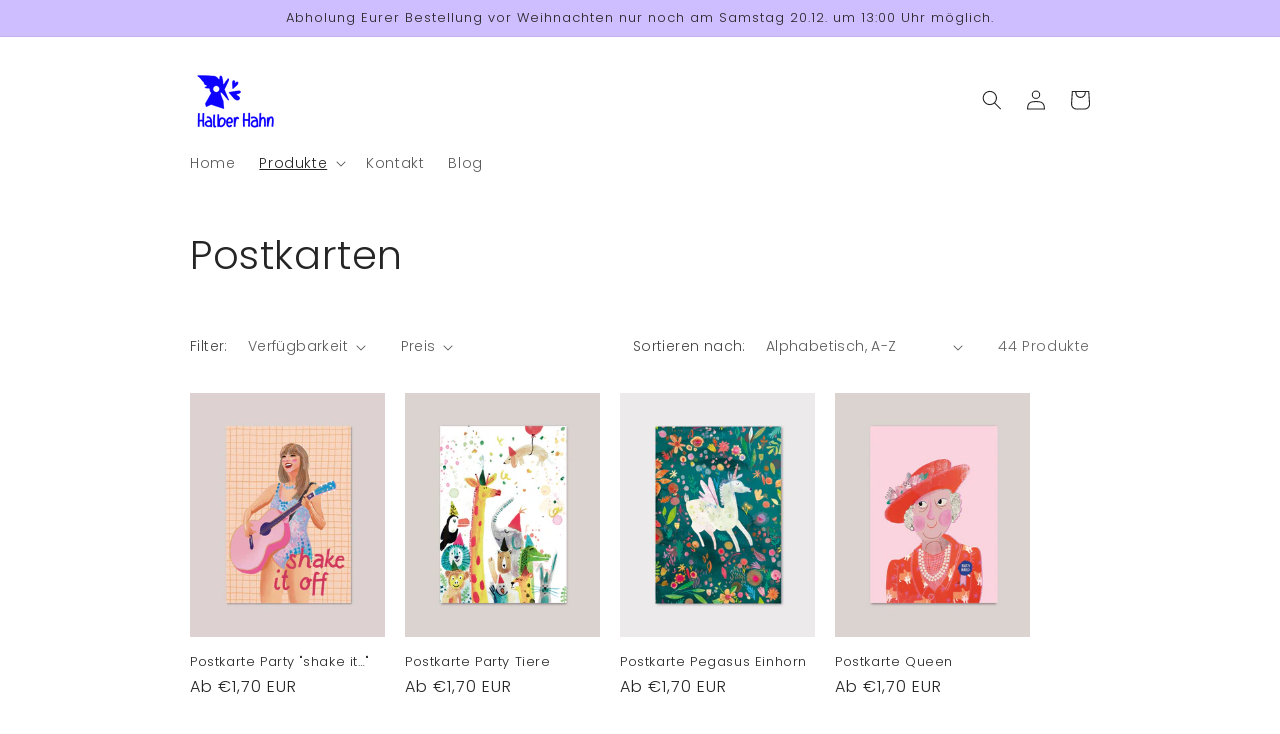

--- FILE ---
content_type: text/html; charset=utf-8
request_url: https://halberhahn.com/collections/postkarten?page=3
body_size: 28737
content:
<!doctype html>
<html class="no-js" lang="de">
  <head>
    <meta charset="utf-8">
    <meta http-equiv="X-UA-Compatible" content="IE=edge">
    <meta name="viewport" content="width=device-width,initial-scale=1">
    <meta name="theme-color" content="">
    <link rel="canonical" href="https://halberhahn.com/collections/postkarten?page=3"><link rel="icon" type="image/png" href="//halberhahn.com/cdn/shop/files/favicon_halberhahn.gif?crop=center&height=32&v=1689623525&width=32"><link rel="preconnect" href="https://fonts.shopifycdn.com" crossorigin><title>
      Postkarten
 &ndash; Page 3 &ndash; Halber Hahn Shop</title>

    
      <meta name="description" content="Klick Dich durch die Postkartenkollektion von Halb und Halb aus Trier. Grüße zu (fast) jedem Anlass!">
    

    





















<meta property="og:site_name" content="Halber Hahn Shop">
<meta property="og:url" content="https://halberhahn.com/collections/postkarten?page=3">
<meta property="og:title" content="Postkarten">
<meta property="og:type" content="website">
<meta property="og:description" content="Klick Dich durch die Postkartenkollektion von Halb und Halb aus Trier. Grüße zu (fast) jedem Anlass!"><meta property="og:image" content="http://halberhahn.com/cdn/shop/collections/postkarten-831358.jpg?v=1732694790">
  <meta property="og:image:secure_url" content="https://halberhahn.com/cdn/shop/collections/postkarten-831358.jpg?v=1732694790">
  <meta property="og:image:width" content="1600">
  <meta property="og:image:height" content="1600"><meta name="twitter:card" content="summary_large_image">
<meta name="twitter:title" content="Postkarten">
<meta name="twitter:description" content="Klick Dich durch die Postkartenkollektion von Halb und Halb aus Trier. Grüße zu (fast) jedem Anlass!">


    <script src="//halberhahn.com/cdn/shop/t/4/assets/constants.js?v=58251544750838685771712310195" defer="defer"></script>
    <script src="//halberhahn.com/cdn/shop/t/4/assets/pubsub.js?v=158357773527763999511712310195" defer="defer"></script>
    <script src="//halberhahn.com/cdn/shop/t/4/assets/global.js?v=139248116715221171191712310195" defer="defer"></script><script>window.performance && window.performance.mark && window.performance.mark('shopify.content_for_header.start');</script><meta name="google-site-verification" content="c42ZYMmm28TlHbkNy3wMnldPYX9ACIph8zqfcu2K1rU">
<meta name="facebook-domain-verification" content="55xjaq9my45f5ol6hejn3fojxrrb3n">
<meta id="shopify-digital-wallet" name="shopify-digital-wallet" content="/76683018582/digital_wallets/dialog">
<meta name="shopify-checkout-api-token" content="f962bfce13fcc2f7d98bb8bcb20b5aeb">
<meta id="in-context-paypal-metadata" data-shop-id="76683018582" data-venmo-supported="false" data-environment="production" data-locale="de_DE" data-paypal-v4="true" data-currency="EUR">
<link rel="alternate" type="application/atom+xml" title="Feed" href="/collections/postkarten.atom" />
<link rel="prev" href="/collections/postkarten?page=2">
<link rel="alternate" type="application/json+oembed" href="https://halberhahn.com/collections/postkarten.oembed?page=3">
<script async="async" src="/checkouts/internal/preloads.js?locale=de-DE"></script>
<link rel="preconnect" href="https://shop.app" crossorigin="anonymous">
<script async="async" src="https://shop.app/checkouts/internal/preloads.js?locale=de-DE&shop_id=76683018582" crossorigin="anonymous"></script>
<script id="apple-pay-shop-capabilities" type="application/json">{"shopId":76683018582,"countryCode":"DE","currencyCode":"EUR","merchantCapabilities":["supports3DS"],"merchantId":"gid:\/\/shopify\/Shop\/76683018582","merchantName":"Halber Hahn Shop","requiredBillingContactFields":["postalAddress","email"],"requiredShippingContactFields":["postalAddress","email"],"shippingType":"shipping","supportedNetworks":["visa","maestro","masterCard","amex"],"total":{"type":"pending","label":"Halber Hahn Shop","amount":"1.00"},"shopifyPaymentsEnabled":true,"supportsSubscriptions":true}</script>
<script id="shopify-features" type="application/json">{"accessToken":"f962bfce13fcc2f7d98bb8bcb20b5aeb","betas":["rich-media-storefront-analytics"],"domain":"halberhahn.com","predictiveSearch":true,"shopId":76683018582,"locale":"de"}</script>
<script>var Shopify = Shopify || {};
Shopify.shop = "halber-hahn-3869.myshopify.com";
Shopify.locale = "de";
Shopify.currency = {"active":"EUR","rate":"1.0"};
Shopify.country = "DE";
Shopify.theme = {"name":"Craft with WC - 2024-04-05","id":160799981910,"schema_name":"Craft","schema_version":"10.0.0","theme_store_id":null,"role":"main"};
Shopify.theme.handle = "null";
Shopify.theme.style = {"id":null,"handle":null};
Shopify.cdnHost = "halberhahn.com/cdn";
Shopify.routes = Shopify.routes || {};
Shopify.routes.root = "/";</script>
<script type="module">!function(o){(o.Shopify=o.Shopify||{}).modules=!0}(window);</script>
<script>!function(o){function n(){var o=[];function n(){o.push(Array.prototype.slice.apply(arguments))}return n.q=o,n}var t=o.Shopify=o.Shopify||{};t.loadFeatures=n(),t.autoloadFeatures=n()}(window);</script>
<script>
  window.ShopifyPay = window.ShopifyPay || {};
  window.ShopifyPay.apiHost = "shop.app\/pay";
  window.ShopifyPay.redirectState = null;
</script>
<script id="shop-js-analytics" type="application/json">{"pageType":"collection"}</script>
<script defer="defer" async type="module" src="//halberhahn.com/cdn/shopifycloud/shop-js/modules/v2/client.init-shop-cart-sync_e98Ab_XN.de.esm.js"></script>
<script defer="defer" async type="module" src="//halberhahn.com/cdn/shopifycloud/shop-js/modules/v2/chunk.common_Pcw9EP95.esm.js"></script>
<script defer="defer" async type="module" src="//halberhahn.com/cdn/shopifycloud/shop-js/modules/v2/chunk.modal_CzmY4ZhL.esm.js"></script>
<script type="module">
  await import("//halberhahn.com/cdn/shopifycloud/shop-js/modules/v2/client.init-shop-cart-sync_e98Ab_XN.de.esm.js");
await import("//halberhahn.com/cdn/shopifycloud/shop-js/modules/v2/chunk.common_Pcw9EP95.esm.js");
await import("//halberhahn.com/cdn/shopifycloud/shop-js/modules/v2/chunk.modal_CzmY4ZhL.esm.js");

  window.Shopify.SignInWithShop?.initShopCartSync?.({"fedCMEnabled":true,"windoidEnabled":true});

</script>
<script>
  window.Shopify = window.Shopify || {};
  if (!window.Shopify.featureAssets) window.Shopify.featureAssets = {};
  window.Shopify.featureAssets['shop-js'] = {"shop-cart-sync":["modules/v2/client.shop-cart-sync_DazCVyJ3.de.esm.js","modules/v2/chunk.common_Pcw9EP95.esm.js","modules/v2/chunk.modal_CzmY4ZhL.esm.js"],"init-fed-cm":["modules/v2/client.init-fed-cm_D0AulfmK.de.esm.js","modules/v2/chunk.common_Pcw9EP95.esm.js","modules/v2/chunk.modal_CzmY4ZhL.esm.js"],"shop-cash-offers":["modules/v2/client.shop-cash-offers_BISyWFEA.de.esm.js","modules/v2/chunk.common_Pcw9EP95.esm.js","modules/v2/chunk.modal_CzmY4ZhL.esm.js"],"shop-login-button":["modules/v2/client.shop-login-button_D_c1vx_E.de.esm.js","modules/v2/chunk.common_Pcw9EP95.esm.js","modules/v2/chunk.modal_CzmY4ZhL.esm.js"],"pay-button":["modules/v2/client.pay-button_CHADzJ4g.de.esm.js","modules/v2/chunk.common_Pcw9EP95.esm.js","modules/v2/chunk.modal_CzmY4ZhL.esm.js"],"shop-button":["modules/v2/client.shop-button_CQnD2U3v.de.esm.js","modules/v2/chunk.common_Pcw9EP95.esm.js","modules/v2/chunk.modal_CzmY4ZhL.esm.js"],"avatar":["modules/v2/client.avatar_BTnouDA3.de.esm.js"],"init-windoid":["modules/v2/client.init-windoid_CmA0-hrC.de.esm.js","modules/v2/chunk.common_Pcw9EP95.esm.js","modules/v2/chunk.modal_CzmY4ZhL.esm.js"],"init-shop-for-new-customer-accounts":["modules/v2/client.init-shop-for-new-customer-accounts_BCzC_Mib.de.esm.js","modules/v2/client.shop-login-button_D_c1vx_E.de.esm.js","modules/v2/chunk.common_Pcw9EP95.esm.js","modules/v2/chunk.modal_CzmY4ZhL.esm.js"],"init-shop-email-lookup-coordinator":["modules/v2/client.init-shop-email-lookup-coordinator_DYzOit4u.de.esm.js","modules/v2/chunk.common_Pcw9EP95.esm.js","modules/v2/chunk.modal_CzmY4ZhL.esm.js"],"init-shop-cart-sync":["modules/v2/client.init-shop-cart-sync_e98Ab_XN.de.esm.js","modules/v2/chunk.common_Pcw9EP95.esm.js","modules/v2/chunk.modal_CzmY4ZhL.esm.js"],"shop-toast-manager":["modules/v2/client.shop-toast-manager_Bc-1elH8.de.esm.js","modules/v2/chunk.common_Pcw9EP95.esm.js","modules/v2/chunk.modal_CzmY4ZhL.esm.js"],"init-customer-accounts":["modules/v2/client.init-customer-accounts_CqlRHmZs.de.esm.js","modules/v2/client.shop-login-button_D_c1vx_E.de.esm.js","modules/v2/chunk.common_Pcw9EP95.esm.js","modules/v2/chunk.modal_CzmY4ZhL.esm.js"],"init-customer-accounts-sign-up":["modules/v2/client.init-customer-accounts-sign-up_DZmBw6yB.de.esm.js","modules/v2/client.shop-login-button_D_c1vx_E.de.esm.js","modules/v2/chunk.common_Pcw9EP95.esm.js","modules/v2/chunk.modal_CzmY4ZhL.esm.js"],"shop-follow-button":["modules/v2/client.shop-follow-button_Cx-w7rSq.de.esm.js","modules/v2/chunk.common_Pcw9EP95.esm.js","modules/v2/chunk.modal_CzmY4ZhL.esm.js"],"checkout-modal":["modules/v2/client.checkout-modal_Djjmh8qM.de.esm.js","modules/v2/chunk.common_Pcw9EP95.esm.js","modules/v2/chunk.modal_CzmY4ZhL.esm.js"],"shop-login":["modules/v2/client.shop-login_DMZMgoZf.de.esm.js","modules/v2/chunk.common_Pcw9EP95.esm.js","modules/v2/chunk.modal_CzmY4ZhL.esm.js"],"lead-capture":["modules/v2/client.lead-capture_SqejaEd8.de.esm.js","modules/v2/chunk.common_Pcw9EP95.esm.js","modules/v2/chunk.modal_CzmY4ZhL.esm.js"],"payment-terms":["modules/v2/client.payment-terms_DUeEqFTJ.de.esm.js","modules/v2/chunk.common_Pcw9EP95.esm.js","modules/v2/chunk.modal_CzmY4ZhL.esm.js"]};
</script>
<script>(function() {
  var isLoaded = false;
  function asyncLoad() {
    if (isLoaded) return;
    isLoaded = true;
    var urls = ["https:\/\/chimpstatic.com\/mcjs-connected\/js\/users\/2f628081d8f47f15235fcb22b\/07fcfcba92716c58dc3fa1e65.js?shop=halber-hahn-3869.myshopify.com"];
    for (var i = 0; i < urls.length; i++) {
      var s = document.createElement('script');
      s.type = 'text/javascript';
      s.async = true;
      s.src = urls[i];
      var x = document.getElementsByTagName('script')[0];
      x.parentNode.insertBefore(s, x);
    }
  };
  if(window.attachEvent) {
    window.attachEvent('onload', asyncLoad);
  } else {
    window.addEventListener('load', asyncLoad, false);
  }
})();</script>
<script id="__st">var __st={"a":76683018582,"offset":3600,"reqid":"dd0c9871-d858-43ba-bf73-1601aad75ee8-1769352800","pageurl":"halberhahn.com\/collections\/postkarten?page=3","u":"0c2e38dd9c5c","p":"collection","rtyp":"collection","rid":606786355542};</script>
<script>window.ShopifyPaypalV4VisibilityTracking = true;</script>
<script id="captcha-bootstrap">!function(){'use strict';const t='contact',e='account',n='new_comment',o=[[t,t],['blogs',n],['comments',n],[t,'customer']],c=[[e,'customer_login'],[e,'guest_login'],[e,'recover_customer_password'],[e,'create_customer']],r=t=>t.map((([t,e])=>`form[action*='/${t}']:not([data-nocaptcha='true']) input[name='form_type'][value='${e}']`)).join(','),a=t=>()=>t?[...document.querySelectorAll(t)].map((t=>t.form)):[];function s(){const t=[...o],e=r(t);return a(e)}const i='password',u='form_key',d=['recaptcha-v3-token','g-recaptcha-response','h-captcha-response',i],f=()=>{try{return window.sessionStorage}catch{return}},m='__shopify_v',_=t=>t.elements[u];function p(t,e,n=!1){try{const o=window.sessionStorage,c=JSON.parse(o.getItem(e)),{data:r}=function(t){const{data:e,action:n}=t;return t[m]||n?{data:e,action:n}:{data:t,action:n}}(c);for(const[e,n]of Object.entries(r))t.elements[e]&&(t.elements[e].value=n);n&&o.removeItem(e)}catch(o){console.error('form repopulation failed',{error:o})}}const l='form_type',E='cptcha';function T(t){t.dataset[E]=!0}const w=window,h=w.document,L='Shopify',v='ce_forms',y='captcha';let A=!1;((t,e)=>{const n=(g='f06e6c50-85a8-45c8-87d0-21a2b65856fe',I='https://cdn.shopify.com/shopifycloud/storefront-forms-hcaptcha/ce_storefront_forms_captcha_hcaptcha.v1.5.2.iife.js',D={infoText:'Durch hCaptcha geschützt',privacyText:'Datenschutz',termsText:'Allgemeine Geschäftsbedingungen'},(t,e,n)=>{const o=w[L][v],c=o.bindForm;if(c)return c(t,g,e,D).then(n);var r;o.q.push([[t,g,e,D],n]),r=I,A||(h.body.append(Object.assign(h.createElement('script'),{id:'captcha-provider',async:!0,src:r})),A=!0)});var g,I,D;w[L]=w[L]||{},w[L][v]=w[L][v]||{},w[L][v].q=[],w[L][y]=w[L][y]||{},w[L][y].protect=function(t,e){n(t,void 0,e),T(t)},Object.freeze(w[L][y]),function(t,e,n,w,h,L){const[v,y,A,g]=function(t,e,n){const i=e?o:[],u=t?c:[],d=[...i,...u],f=r(d),m=r(i),_=r(d.filter((([t,e])=>n.includes(e))));return[a(f),a(m),a(_),s()]}(w,h,L),I=t=>{const e=t.target;return e instanceof HTMLFormElement?e:e&&e.form},D=t=>v().includes(t);t.addEventListener('submit',(t=>{const e=I(t);if(!e)return;const n=D(e)&&!e.dataset.hcaptchaBound&&!e.dataset.recaptchaBound,o=_(e),c=g().includes(e)&&(!o||!o.value);(n||c)&&t.preventDefault(),c&&!n&&(function(t){try{if(!f())return;!function(t){const e=f();if(!e)return;const n=_(t);if(!n)return;const o=n.value;o&&e.removeItem(o)}(t);const e=Array.from(Array(32),(()=>Math.random().toString(36)[2])).join('');!function(t,e){_(t)||t.append(Object.assign(document.createElement('input'),{type:'hidden',name:u})),t.elements[u].value=e}(t,e),function(t,e){const n=f();if(!n)return;const o=[...t.querySelectorAll(`input[type='${i}']`)].map((({name:t})=>t)),c=[...d,...o],r={};for(const[a,s]of new FormData(t).entries())c.includes(a)||(r[a]=s);n.setItem(e,JSON.stringify({[m]:1,action:t.action,data:r}))}(t,e)}catch(e){console.error('failed to persist form',e)}}(e),e.submit())}));const S=(t,e)=>{t&&!t.dataset[E]&&(n(t,e.some((e=>e===t))),T(t))};for(const o of['focusin','change'])t.addEventListener(o,(t=>{const e=I(t);D(e)&&S(e,y())}));const B=e.get('form_key'),M=e.get(l),P=B&&M;t.addEventListener('DOMContentLoaded',(()=>{const t=y();if(P)for(const e of t)e.elements[l].value===M&&p(e,B);[...new Set([...A(),...v().filter((t=>'true'===t.dataset.shopifyCaptcha))])].forEach((e=>S(e,t)))}))}(h,new URLSearchParams(w.location.search),n,t,e,['guest_login'])})(!0,!0)}();</script>
<script integrity="sha256-4kQ18oKyAcykRKYeNunJcIwy7WH5gtpwJnB7kiuLZ1E=" data-source-attribution="shopify.loadfeatures" defer="defer" src="//halberhahn.com/cdn/shopifycloud/storefront/assets/storefront/load_feature-a0a9edcb.js" crossorigin="anonymous"></script>
<script crossorigin="anonymous" defer="defer" src="//halberhahn.com/cdn/shopifycloud/storefront/assets/shopify_pay/storefront-65b4c6d7.js?v=20250812"></script>
<script data-source-attribution="shopify.dynamic_checkout.dynamic.init">var Shopify=Shopify||{};Shopify.PaymentButton=Shopify.PaymentButton||{isStorefrontPortableWallets:!0,init:function(){window.Shopify.PaymentButton.init=function(){};var t=document.createElement("script");t.src="https://halberhahn.com/cdn/shopifycloud/portable-wallets/latest/portable-wallets.de.js",t.type="module",document.head.appendChild(t)}};
</script>
<script data-source-attribution="shopify.dynamic_checkout.buyer_consent">
  function portableWalletsHideBuyerConsent(e){var t=document.getElementById("shopify-buyer-consent"),n=document.getElementById("shopify-subscription-policy-button");t&&n&&(t.classList.add("hidden"),t.setAttribute("aria-hidden","true"),n.removeEventListener("click",e))}function portableWalletsShowBuyerConsent(e){var t=document.getElementById("shopify-buyer-consent"),n=document.getElementById("shopify-subscription-policy-button");t&&n&&(t.classList.remove("hidden"),t.removeAttribute("aria-hidden"),n.addEventListener("click",e))}window.Shopify?.PaymentButton&&(window.Shopify.PaymentButton.hideBuyerConsent=portableWalletsHideBuyerConsent,window.Shopify.PaymentButton.showBuyerConsent=portableWalletsShowBuyerConsent);
</script>
<script data-source-attribution="shopify.dynamic_checkout.cart.bootstrap">document.addEventListener("DOMContentLoaded",(function(){function t(){return document.querySelector("shopify-accelerated-checkout-cart, shopify-accelerated-checkout")}if(t())Shopify.PaymentButton.init();else{new MutationObserver((function(e,n){t()&&(Shopify.PaymentButton.init(),n.disconnect())})).observe(document.body,{childList:!0,subtree:!0})}}));
</script>
<script id='scb4127' type='text/javascript' async='' src='https://halberhahn.com/cdn/shopifycloud/privacy-banner/storefront-banner.js'></script><link id="shopify-accelerated-checkout-styles" rel="stylesheet" media="screen" href="https://halberhahn.com/cdn/shopifycloud/portable-wallets/latest/accelerated-checkout-backwards-compat.css" crossorigin="anonymous">
<style id="shopify-accelerated-checkout-cart">
        #shopify-buyer-consent {
  margin-top: 1em;
  display: inline-block;
  width: 100%;
}

#shopify-buyer-consent.hidden {
  display: none;
}

#shopify-subscription-policy-button {
  background: none;
  border: none;
  padding: 0;
  text-decoration: underline;
  font-size: inherit;
  cursor: pointer;
}

#shopify-subscription-policy-button::before {
  box-shadow: none;
}

      </style>
<script id="sections-script" data-sections="header" defer="defer" src="//halberhahn.com/cdn/shop/t/4/compiled_assets/scripts.js?v=641"></script>
<script>window.performance && window.performance.mark && window.performance.mark('shopify.content_for_header.end');</script>


    <style data-shopify>
      @font-face {
  font-family: Poppins;
  font-weight: 300;
  font-style: normal;
  font-display: swap;
  src: url("//halberhahn.com/cdn/fonts/poppins/poppins_n3.05f58335c3209cce17da4f1f1ab324ebe2982441.woff2") format("woff2"),
       url("//halberhahn.com/cdn/fonts/poppins/poppins_n3.6971368e1f131d2c8ff8e3a44a36b577fdda3ff5.woff") format("woff");
}

      @font-face {
  font-family: Poppins;
  font-weight: 700;
  font-style: normal;
  font-display: swap;
  src: url("//halberhahn.com/cdn/fonts/poppins/poppins_n7.56758dcf284489feb014a026f3727f2f20a54626.woff2") format("woff2"),
       url("//halberhahn.com/cdn/fonts/poppins/poppins_n7.f34f55d9b3d3205d2cd6f64955ff4b36f0cfd8da.woff") format("woff");
}

      @font-face {
  font-family: Poppins;
  font-weight: 300;
  font-style: italic;
  font-display: swap;
  src: url("//halberhahn.com/cdn/fonts/poppins/poppins_i3.8536b4423050219f608e17f134fe9ea3b01ed890.woff2") format("woff2"),
       url("//halberhahn.com/cdn/fonts/poppins/poppins_i3.0f4433ada196bcabf726ed78f8e37e0995762f7f.woff") format("woff");
}

      @font-face {
  font-family: Poppins;
  font-weight: 700;
  font-style: italic;
  font-display: swap;
  src: url("//halberhahn.com/cdn/fonts/poppins/poppins_i7.42fd71da11e9d101e1e6c7932199f925f9eea42d.woff2") format("woff2"),
       url("//halberhahn.com/cdn/fonts/poppins/poppins_i7.ec8499dbd7616004e21155106d13837fff4cf556.woff") format("woff");
}

      @font-face {
  font-family: Poppins;
  font-weight: 300;
  font-style: normal;
  font-display: swap;
  src: url("//halberhahn.com/cdn/fonts/poppins/poppins_n3.05f58335c3209cce17da4f1f1ab324ebe2982441.woff2") format("woff2"),
       url("//halberhahn.com/cdn/fonts/poppins/poppins_n3.6971368e1f131d2c8ff8e3a44a36b577fdda3ff5.woff") format("woff");
}


      
        :root,
        .color-background-1 {
          --color-background: 255,255,255;
        
          --gradient-background: #ffffff;
        
        --color-foreground: 37,37,37;
        --color-shadow: 37,37,37;
        --color-button: 44,51,47;
        --color-button-text: 255,255,255;
        --color-secondary-button: 255,255,255;
        --color-secondary-button-text: 80,86,85;
        --color-link: 80,86,85;
        --color-badge-foreground: 37,37,37;
        --color-badge-background: 255,255,255;
        --color-badge-border: 37,37,37;
        --payment-terms-background-color: rgb(255 255 255);
      }
      
        
        .color-background-2 {
          --color-background: 255,255,255;
        
          --gradient-background: #ffffff;
        
        --color-foreground: 37,37,37;
        --color-shadow: 37,37,37;
        --color-button: 37,37,37;
        --color-button-text: 255,255,255;
        --color-secondary-button: 255,255,255;
        --color-secondary-button-text: 37,37,37;
        --color-link: 37,37,37;
        --color-badge-foreground: 37,37,37;
        --color-badge-background: 255,255,255;
        --color-badge-border: 37,37,37;
        --payment-terms-background-color: rgb(255 255 255);
      }
      
        
        .color-inverse {
          --color-background: 37,37,37;
        
          --gradient-background: #252525;
        
        --color-foreground: 239,236,236;
        --color-shadow: 37,37,37;
        --color-button: 239,236,236;
        --color-button-text: 37,37,37;
        --color-secondary-button: 37,37,37;
        --color-secondary-button-text: 239,236,236;
        --color-link: 239,236,236;
        --color-badge-foreground: 239,236,236;
        --color-badge-background: 37,37,37;
        --color-badge-border: 239,236,236;
        --payment-terms-background-color: rgb(37 37 37);
      }
      
        
        .color-accent-1 {
          --color-background: 206,190,255;
        
          --gradient-background: #cebeff;
        
        --color-foreground: 37,37,37;
        --color-shadow: 37,37,37;
        --color-button: 206,190,255;
        --color-button-text: 44,51,47;
        --color-secondary-button: 206,190,255;
        --color-secondary-button-text: 37,37,37;
        --color-link: 37,37,37;
        --color-badge-foreground: 37,37,37;
        --color-badge-background: 206,190,255;
        --color-badge-border: 37,37,37;
        --payment-terms-background-color: rgb(206 190 255);
      }
      
        
        .color-accent-2 {
          --color-background: 63,81,71;
        
          --gradient-background: #3f5147;
        
        --color-foreground: 239,236,236;
        --color-shadow: 37,37,37;
        --color-button: 239,236,236;
        --color-button-text: 0,49,255;
        --color-secondary-button: 63,81,71;
        --color-secondary-button-text: 239,236,236;
        --color-link: 239,236,236;
        --color-badge-foreground: 239,236,236;
        --color-badge-background: 63,81,71;
        --color-badge-border: 239,236,236;
        --payment-terms-background-color: rgb(63 81 71);
      }
      

      body, .color-background-1, .color-background-2, .color-inverse, .color-accent-1, .color-accent-2 {
        color: rgba(var(--color-foreground), 0.75);
        background-color: rgb(var(--color-background));
      }

      :root {
        --font-body-family: Poppins, sans-serif;
        --font-body-style: normal;
        --font-body-weight: 300;
        --font-body-weight-bold: 600;

        --font-heading-family: Poppins, sans-serif;
        --font-heading-style: normal;
        --font-heading-weight: 300;

        --font-body-scale: 1.0;
        --font-heading-scale: 1.0;

        --media-padding: px;
        --media-border-opacity: 0.1;
        --media-border-width: 0px;
        --media-radius: 0px;
        --media-shadow-opacity: 0.0;
        --media-shadow-horizontal-offset: 0px;
        --media-shadow-vertical-offset: 4px;
        --media-shadow-blur-radius: 5px;
        --media-shadow-visible: 0;

        --page-width: 100rem;
        --page-width-margin: 0rem;

        --product-card-image-padding: 0.0rem;
        --product-card-corner-radius: 0.0rem;
        --product-card-text-alignment: left;
        --product-card-border-width: 0.0rem;
        --product-card-border-opacity: 0.1;
        --product-card-shadow-opacity: 0.0;
        --product-card-shadow-visible: 0;
        --product-card-shadow-horizontal-offset: 0.0rem;
        --product-card-shadow-vertical-offset: 0.4rem;
        --product-card-shadow-blur-radius: 0.5rem;

        --collection-card-image-padding: 0.0rem;
        --collection-card-corner-radius: 0.0rem;
        --collection-card-text-alignment: left;
        --collection-card-border-width: 0.0rem;
        --collection-card-border-opacity: 0.1;
        --collection-card-shadow-opacity: 0.0;
        --collection-card-shadow-visible: 0;
        --collection-card-shadow-horizontal-offset: 0.0rem;
        --collection-card-shadow-vertical-offset: 0.4rem;
        --collection-card-shadow-blur-radius: 0.5rem;

        --blog-card-image-padding: 0.0rem;
        --blog-card-corner-radius: 0.0rem;
        --blog-card-text-alignment: left;
        --blog-card-border-width: 0.1rem;
        --blog-card-border-opacity: 0.1;
        --blog-card-shadow-opacity: 0.0;
        --blog-card-shadow-visible: 0;
        --blog-card-shadow-horizontal-offset: 0.0rem;
        --blog-card-shadow-vertical-offset: 0.4rem;
        --blog-card-shadow-blur-radius: 0.5rem;

        --badge-corner-radius: 0.0rem;

        --popup-border-width: 1px;
        --popup-border-opacity: 0.5;
        --popup-corner-radius: 0px;
        --popup-shadow-opacity: 0.0;
        --popup-shadow-horizontal-offset: 0px;
        --popup-shadow-vertical-offset: 4px;
        --popup-shadow-blur-radius: 5px;

        --drawer-border-width: 1px;
        --drawer-border-opacity: 0.1;
        --drawer-shadow-opacity: 0.0;
        --drawer-shadow-horizontal-offset: 0px;
        --drawer-shadow-vertical-offset: 4px;
        --drawer-shadow-blur-radius: 5px;

        --spacing-sections-desktop: 0px;
        --spacing-sections-mobile: 0px;

        --grid-desktop-vertical-spacing: 20px;
        --grid-desktop-horizontal-spacing: 20px;
        --grid-mobile-vertical-spacing: 10px;
        --grid-mobile-horizontal-spacing: 10px;

        --text-boxes-border-opacity: 0.1;
        --text-boxes-border-width: 0px;
        --text-boxes-radius: 0px;
        --text-boxes-shadow-opacity: 0.0;
        --text-boxes-shadow-visible: 0;
        --text-boxes-shadow-horizontal-offset: 0px;
        --text-boxes-shadow-vertical-offset: 4px;
        --text-boxes-shadow-blur-radius: 5px;

        --buttons-radius: 0px;
        --buttons-radius-outset: 0px;
        --buttons-border-width: 0px;
        --buttons-border-opacity: 1.0;
        --buttons-shadow-opacity: 0.0;
        --buttons-shadow-visible: 0;
        --buttons-shadow-horizontal-offset: 0px;
        --buttons-shadow-vertical-offset: 4px;
        --buttons-shadow-blur-radius: 5px;
        --buttons-border-offset: 0px;

        --inputs-radius: 0px;
        --inputs-border-width: 1px;
        --inputs-border-opacity: 0.55;
        --inputs-shadow-opacity: 0.0;
        --inputs-shadow-horizontal-offset: 0px;
        --inputs-margin-offset: 0px;
        --inputs-shadow-vertical-offset: 4px;
        --inputs-shadow-blur-radius: 5px;
        --inputs-radius-outset: 0px;

        --variant-pills-radius: 0px;
        --variant-pills-border-width: 1px;
        --variant-pills-border-opacity: 0.55;
        --variant-pills-shadow-opacity: 0.0;
        --variant-pills-shadow-horizontal-offset: 0px;
        --variant-pills-shadow-vertical-offset: 4px;
        --variant-pills-shadow-blur-radius: 5px;
      }

      *,
      *::before,
      *::after {
        box-sizing: inherit;
      }

      html {
        box-sizing: border-box;
        font-size: calc(var(--font-body-scale) * 62.5%);
        height: 100%;
      }

      body {
        display: grid;
        grid-template-rows: auto auto 1fr auto;
        grid-template-columns: 100%;
        min-height: 100%;
        margin: 0;
        font-size: 1.5rem;
        letter-spacing: 0.06rem;
        line-height: calc(1 + 0.8 / var(--font-body-scale));
        font-family: var(--font-body-family);
        font-style: var(--font-body-style);
        font-weight: var(--font-body-weight);
      }

      @media screen and (min-width: 750px) {
        body {
          font-size: 1.6rem;
        }
      }
    </style>

    <link href="//halberhahn.com/cdn/shop/t/4/assets/base.css?v=117828829876360325261712310195" rel="stylesheet" type="text/css" media="all" />
<link rel="preload" as="font" href="//halberhahn.com/cdn/fonts/poppins/poppins_n3.05f58335c3209cce17da4f1f1ab324ebe2982441.woff2" type="font/woff2" crossorigin><link rel="preload" as="font" href="//halberhahn.com/cdn/fonts/poppins/poppins_n3.05f58335c3209cce17da4f1f1ab324ebe2982441.woff2" type="font/woff2" crossorigin><link
        rel="stylesheet"
        href="//halberhahn.com/cdn/shop/t/4/assets/component-predictive-search.css?v=118923337488134913561712310195"
        media="print"
        onload="this.media='all'"
      ><script>
      document.documentElement.className = document.documentElement.className.replace('no-js', 'js');
      if (Shopify.designMode) {
        document.documentElement.classList.add('shopify-design-mode');
      }
    </script>
  <!-- BEGIN app block: shopify://apps/webrex-ai-seo-optimizer/blocks/webrexSeoEmbed/b26797ad-bb4d-48f5-8ef3-7c561521049c -->























<!-- BEGIN app snippet: metaTags -->


<!-- END app snippet -->

<!-- END app block --><link href="https://monorail-edge.shopifysvc.com" rel="dns-prefetch">
<script>(function(){if ("sendBeacon" in navigator && "performance" in window) {try {var session_token_from_headers = performance.getEntriesByType('navigation')[0].serverTiming.find(x => x.name == '_s').description;} catch {var session_token_from_headers = undefined;}var session_cookie_matches = document.cookie.match(/_shopify_s=([^;]*)/);var session_token_from_cookie = session_cookie_matches && session_cookie_matches.length === 2 ? session_cookie_matches[1] : "";var session_token = session_token_from_headers || session_token_from_cookie || "";function handle_abandonment_event(e) {var entries = performance.getEntries().filter(function(entry) {return /monorail-edge.shopifysvc.com/.test(entry.name);});if (!window.abandonment_tracked && entries.length === 0) {window.abandonment_tracked = true;var currentMs = Date.now();var navigation_start = performance.timing.navigationStart;var payload = {shop_id: 76683018582,url: window.location.href,navigation_start,duration: currentMs - navigation_start,session_token,page_type: "collection"};window.navigator.sendBeacon("https://monorail-edge.shopifysvc.com/v1/produce", JSON.stringify({schema_id: "online_store_buyer_site_abandonment/1.1",payload: payload,metadata: {event_created_at_ms: currentMs,event_sent_at_ms: currentMs}}));}}window.addEventListener('pagehide', handle_abandonment_event);}}());</script>
<script id="web-pixels-manager-setup">(function e(e,d,r,n,o){if(void 0===o&&(o={}),!Boolean(null===(a=null===(i=window.Shopify)||void 0===i?void 0:i.analytics)||void 0===a?void 0:a.replayQueue)){var i,a;window.Shopify=window.Shopify||{};var t=window.Shopify;t.analytics=t.analytics||{};var s=t.analytics;s.replayQueue=[],s.publish=function(e,d,r){return s.replayQueue.push([e,d,r]),!0};try{self.performance.mark("wpm:start")}catch(e){}var l=function(){var e={modern:/Edge?\/(1{2}[4-9]|1[2-9]\d|[2-9]\d{2}|\d{4,})\.\d+(\.\d+|)|Firefox\/(1{2}[4-9]|1[2-9]\d|[2-9]\d{2}|\d{4,})\.\d+(\.\d+|)|Chrom(ium|e)\/(9{2}|\d{3,})\.\d+(\.\d+|)|(Maci|X1{2}).+ Version\/(15\.\d+|(1[6-9]|[2-9]\d|\d{3,})\.\d+)([,.]\d+|)( \(\w+\)|)( Mobile\/\w+|) Safari\/|Chrome.+OPR\/(9{2}|\d{3,})\.\d+\.\d+|(CPU[ +]OS|iPhone[ +]OS|CPU[ +]iPhone|CPU IPhone OS|CPU iPad OS)[ +]+(15[._]\d+|(1[6-9]|[2-9]\d|\d{3,})[._]\d+)([._]\d+|)|Android:?[ /-](13[3-9]|1[4-9]\d|[2-9]\d{2}|\d{4,})(\.\d+|)(\.\d+|)|Android.+Firefox\/(13[5-9]|1[4-9]\d|[2-9]\d{2}|\d{4,})\.\d+(\.\d+|)|Android.+Chrom(ium|e)\/(13[3-9]|1[4-9]\d|[2-9]\d{2}|\d{4,})\.\d+(\.\d+|)|SamsungBrowser\/([2-9]\d|\d{3,})\.\d+/,legacy:/Edge?\/(1[6-9]|[2-9]\d|\d{3,})\.\d+(\.\d+|)|Firefox\/(5[4-9]|[6-9]\d|\d{3,})\.\d+(\.\d+|)|Chrom(ium|e)\/(5[1-9]|[6-9]\d|\d{3,})\.\d+(\.\d+|)([\d.]+$|.*Safari\/(?![\d.]+ Edge\/[\d.]+$))|(Maci|X1{2}).+ Version\/(10\.\d+|(1[1-9]|[2-9]\d|\d{3,})\.\d+)([,.]\d+|)( \(\w+\)|)( Mobile\/\w+|) Safari\/|Chrome.+OPR\/(3[89]|[4-9]\d|\d{3,})\.\d+\.\d+|(CPU[ +]OS|iPhone[ +]OS|CPU[ +]iPhone|CPU IPhone OS|CPU iPad OS)[ +]+(10[._]\d+|(1[1-9]|[2-9]\d|\d{3,})[._]\d+)([._]\d+|)|Android:?[ /-](13[3-9]|1[4-9]\d|[2-9]\d{2}|\d{4,})(\.\d+|)(\.\d+|)|Mobile Safari.+OPR\/([89]\d|\d{3,})\.\d+\.\d+|Android.+Firefox\/(13[5-9]|1[4-9]\d|[2-9]\d{2}|\d{4,})\.\d+(\.\d+|)|Android.+Chrom(ium|e)\/(13[3-9]|1[4-9]\d|[2-9]\d{2}|\d{4,})\.\d+(\.\d+|)|Android.+(UC? ?Browser|UCWEB|U3)[ /]?(15\.([5-9]|\d{2,})|(1[6-9]|[2-9]\d|\d{3,})\.\d+)\.\d+|SamsungBrowser\/(5\.\d+|([6-9]|\d{2,})\.\d+)|Android.+MQ{2}Browser\/(14(\.(9|\d{2,})|)|(1[5-9]|[2-9]\d|\d{3,})(\.\d+|))(\.\d+|)|K[Aa][Ii]OS\/(3\.\d+|([4-9]|\d{2,})\.\d+)(\.\d+|)/},d=e.modern,r=e.legacy,n=navigator.userAgent;return n.match(d)?"modern":n.match(r)?"legacy":"unknown"}(),u="modern"===l?"modern":"legacy",c=(null!=n?n:{modern:"",legacy:""})[u],f=function(e){return[e.baseUrl,"/wpm","/b",e.hashVersion,"modern"===e.buildTarget?"m":"l",".js"].join("")}({baseUrl:d,hashVersion:r,buildTarget:u}),m=function(e){var d=e.version,r=e.bundleTarget,n=e.surface,o=e.pageUrl,i=e.monorailEndpoint;return{emit:function(e){var a=e.status,t=e.errorMsg,s=(new Date).getTime(),l=JSON.stringify({metadata:{event_sent_at_ms:s},events:[{schema_id:"web_pixels_manager_load/3.1",payload:{version:d,bundle_target:r,page_url:o,status:a,surface:n,error_msg:t},metadata:{event_created_at_ms:s}}]});if(!i)return console&&console.warn&&console.warn("[Web Pixels Manager] No Monorail endpoint provided, skipping logging."),!1;try{return self.navigator.sendBeacon.bind(self.navigator)(i,l)}catch(e){}var u=new XMLHttpRequest;try{return u.open("POST",i,!0),u.setRequestHeader("Content-Type","text/plain"),u.send(l),!0}catch(e){return console&&console.warn&&console.warn("[Web Pixels Manager] Got an unhandled error while logging to Monorail."),!1}}}}({version:r,bundleTarget:l,surface:e.surface,pageUrl:self.location.href,monorailEndpoint:e.monorailEndpoint});try{o.browserTarget=l,function(e){var d=e.src,r=e.async,n=void 0===r||r,o=e.onload,i=e.onerror,a=e.sri,t=e.scriptDataAttributes,s=void 0===t?{}:t,l=document.createElement("script"),u=document.querySelector("head"),c=document.querySelector("body");if(l.async=n,l.src=d,a&&(l.integrity=a,l.crossOrigin="anonymous"),s)for(var f in s)if(Object.prototype.hasOwnProperty.call(s,f))try{l.dataset[f]=s[f]}catch(e){}if(o&&l.addEventListener("load",o),i&&l.addEventListener("error",i),u)u.appendChild(l);else{if(!c)throw new Error("Did not find a head or body element to append the script");c.appendChild(l)}}({src:f,async:!0,onload:function(){if(!function(){var e,d;return Boolean(null===(d=null===(e=window.Shopify)||void 0===e?void 0:e.analytics)||void 0===d?void 0:d.initialized)}()){var d=window.webPixelsManager.init(e)||void 0;if(d){var r=window.Shopify.analytics;r.replayQueue.forEach((function(e){var r=e[0],n=e[1],o=e[2];d.publishCustomEvent(r,n,o)})),r.replayQueue=[],r.publish=d.publishCustomEvent,r.visitor=d.visitor,r.initialized=!0}}},onerror:function(){return m.emit({status:"failed",errorMsg:"".concat(f," has failed to load")})},sri:function(e){var d=/^sha384-[A-Za-z0-9+/=]+$/;return"string"==typeof e&&d.test(e)}(c)?c:"",scriptDataAttributes:o}),m.emit({status:"loading"})}catch(e){m.emit({status:"failed",errorMsg:(null==e?void 0:e.message)||"Unknown error"})}}})({shopId: 76683018582,storefrontBaseUrl: "https://halberhahn.com",extensionsBaseUrl: "https://extensions.shopifycdn.com/cdn/shopifycloud/web-pixels-manager",monorailEndpoint: "https://monorail-edge.shopifysvc.com/unstable/produce_batch",surface: "storefront-renderer",enabledBetaFlags: ["2dca8a86"],webPixelsConfigList: [{"id":"1097138518","configuration":"{\"config\":\"{\\\"pixel_id\\\":\\\"G-R4MCV42GGR\\\",\\\"target_country\\\":\\\"DE\\\",\\\"gtag_events\\\":[{\\\"type\\\":\\\"search\\\",\\\"action_label\\\":[\\\"G-R4MCV42GGR\\\",\\\"AW-10852021774\\\/MWcxCI3s94sZEI7s0rYo\\\"]},{\\\"type\\\":\\\"begin_checkout\\\",\\\"action_label\\\":[\\\"G-R4MCV42GGR\\\",\\\"AW-10852021774\\\/gMDRCJPs94sZEI7s0rYo\\\"]},{\\\"type\\\":\\\"view_item\\\",\\\"action_label\\\":[\\\"G-R4MCV42GGR\\\",\\\"AW-10852021774\\\/YBY0CIrs94sZEI7s0rYo\\\",\\\"MC-8PPBKJ99CG\\\"]},{\\\"type\\\":\\\"purchase\\\",\\\"action_label\\\":[\\\"G-R4MCV42GGR\\\",\\\"AW-10852021774\\\/skcoCIzr94sZEI7s0rYo\\\",\\\"MC-8PPBKJ99CG\\\"]},{\\\"type\\\":\\\"page_view\\\",\\\"action_label\\\":[\\\"G-R4MCV42GGR\\\",\\\"AW-10852021774\\\/Y9CtCI_r94sZEI7s0rYo\\\",\\\"MC-8PPBKJ99CG\\\"]},{\\\"type\\\":\\\"add_payment_info\\\",\\\"action_label\\\":[\\\"G-R4MCV42GGR\\\",\\\"AW-10852021774\\\/TVENCJbs94sZEI7s0rYo\\\"]},{\\\"type\\\":\\\"add_to_cart\\\",\\\"action_label\\\":[\\\"G-R4MCV42GGR\\\",\\\"AW-10852021774\\\/ccBqCJDs94sZEI7s0rYo\\\"]}],\\\"enable_monitoring_mode\\\":false}\"}","eventPayloadVersion":"v1","runtimeContext":"OPEN","scriptVersion":"b2a88bafab3e21179ed38636efcd8a93","type":"APP","apiClientId":1780363,"privacyPurposes":[],"dataSharingAdjustments":{"protectedCustomerApprovalScopes":["read_customer_address","read_customer_email","read_customer_name","read_customer_personal_data","read_customer_phone"]}},{"id":"323060054","configuration":"{\"pixel_id\":\"520376212044124\",\"pixel_type\":\"facebook_pixel\",\"metaapp_system_user_token\":\"-\"}","eventPayloadVersion":"v1","runtimeContext":"OPEN","scriptVersion":"ca16bc87fe92b6042fbaa3acc2fbdaa6","type":"APP","apiClientId":2329312,"privacyPurposes":["ANALYTICS","MARKETING","SALE_OF_DATA"],"dataSharingAdjustments":{"protectedCustomerApprovalScopes":["read_customer_address","read_customer_email","read_customer_name","read_customer_personal_data","read_customer_phone"]}},{"id":"shopify-app-pixel","configuration":"{}","eventPayloadVersion":"v1","runtimeContext":"STRICT","scriptVersion":"0450","apiClientId":"shopify-pixel","type":"APP","privacyPurposes":["ANALYTICS","MARKETING"]},{"id":"shopify-custom-pixel","eventPayloadVersion":"v1","runtimeContext":"LAX","scriptVersion":"0450","apiClientId":"shopify-pixel","type":"CUSTOM","privacyPurposes":["ANALYTICS","MARKETING"]}],isMerchantRequest: false,initData: {"shop":{"name":"Halber Hahn Shop","paymentSettings":{"currencyCode":"EUR"},"myshopifyDomain":"halber-hahn-3869.myshopify.com","countryCode":"DE","storefrontUrl":"https:\/\/halberhahn.com"},"customer":null,"cart":null,"checkout":null,"productVariants":[],"purchasingCompany":null},},"https://halberhahn.com/cdn","fcfee988w5aeb613cpc8e4bc33m6693e112",{"modern":"","legacy":""},{"shopId":"76683018582","storefrontBaseUrl":"https:\/\/halberhahn.com","extensionBaseUrl":"https:\/\/extensions.shopifycdn.com\/cdn\/shopifycloud\/web-pixels-manager","surface":"storefront-renderer","enabledBetaFlags":"[\"2dca8a86\"]","isMerchantRequest":"false","hashVersion":"fcfee988w5aeb613cpc8e4bc33m6693e112","publish":"custom","events":"[[\"page_viewed\",{}],[\"collection_viewed\",{\"collection\":{\"id\":\"606786355542\",\"title\":\"Postkarten\",\"productVariants\":[{\"price\":{\"amount\":1.7,\"currencyCode\":\"EUR\"},\"product\":{\"title\":\"Postkarte Party \\\"shake it…\\\"\",\"vendor\":\"Halber Hahn\",\"id\":\"9056723730774\",\"untranslatedTitle\":\"Postkarte Party \\\"shake it…\\\"\",\"url\":\"\/products\/postkarte-party-shake-it\",\"type\":\"Postkarten\"},\"id\":\"48543394922838\",\"image\":{\"src\":\"\/\/halberhahn.com\/cdn\/shop\/files\/shake-it-shadow-grau-klein.jpg?v=1721977605\"},\"sku\":\"\",\"title\":\"einzeln\",\"untranslatedTitle\":\"einzeln\"},{\"price\":{\"amount\":1.7,\"currencyCode\":\"EUR\"},\"product\":{\"title\":\"Postkarte Party Tiere\",\"vendor\":\"Halber Hahn\",\"id\":\"8470439100758\",\"untranslatedTitle\":\"Postkarte Party Tiere\",\"url\":\"\/products\/postkarte-party-tiere\",\"type\":\"\"},\"id\":\"46804596556118\",\"image\":{\"src\":\"\/\/halberhahn.com\/cdn\/shop\/products\/il_fullxfull.3662962155_t07m_3176d895-d07d-4999-b496-3caeacb5dd89.jpg?v=1700740302\"},\"sku\":\"\",\"title\":\"einzeln\",\"untranslatedTitle\":\"einzeln\"},{\"price\":{\"amount\":1.7,\"currencyCode\":\"EUR\"},\"product\":{\"title\":\"Postkarte Pegasus Einhorn\",\"vendor\":\"Halber Hahn\",\"id\":\"8470439297366\",\"untranslatedTitle\":\"Postkarte Pegasus Einhorn\",\"url\":\"\/products\/postkarte-pegasus-einhorn\",\"type\":\"\"},\"id\":\"46804597932374\",\"image\":{\"src\":\"\/\/halberhahn.com\/cdn\/shop\/products\/il_fullxfull.3385298711_9d9n_95534c10-8604-4504-ac0e-2f6e64ee6ab4.jpg?v=1700740279\"},\"sku\":\"\",\"title\":\"einzeln\",\"untranslatedTitle\":\"einzeln\"},{\"price\":{\"amount\":1.7,\"currencyCode\":\"EUR\"},\"product\":{\"title\":\"Postkarte Queen\",\"vendor\":\"Halber Hahn\",\"id\":\"8470446211414\",\"untranslatedTitle\":\"Postkarte Queen\",\"url\":\"\/products\/postkarte-queen\",\"type\":\"\"},\"id\":\"46804622803286\",\"image\":{\"src\":\"\/\/halberhahn.com\/cdn\/shop\/products\/il_fullxfull.4018146916_a2kl_5117761b-9f4a-4033-8795-7e5551fd0089.jpg?v=1700741593\"},\"sku\":\"\",\"title\":\"einzeln\",\"untranslatedTitle\":\"einzeln\"},{\"price\":{\"amount\":1.7,\"currencyCode\":\"EUR\"},\"product\":{\"title\":\"Postkarte Schildkröte Nacht\",\"vendor\":\"Halber Hahn\",\"id\":\"8470464463190\",\"untranslatedTitle\":\"Postkarte Schildkröte Nacht\",\"url\":\"\/products\/postkarte-schildkroete-nacht\",\"type\":\"\"},\"id\":\"46804688732502\",\"image\":{\"src\":\"\/\/halberhahn.com\/cdn\/shop\/products\/il_fullxfull.3688443861_6lp2_a5a22c3e-a360-49e8-becc-eaba028dcec9.jpg?v=1700741693\"},\"sku\":\"\",\"title\":\"einzeln\",\"untranslatedTitle\":\"einzeln\"},{\"price\":{\"amount\":1.7,\"currencyCode\":\"EUR\"},\"product\":{\"title\":\"Postkarte Schildkröte Tag\",\"vendor\":\"Halber Hahn\",\"id\":\"8470442541398\",\"untranslatedTitle\":\"Postkarte Schildkröte Tag\",\"url\":\"\/products\/postkarte-schildkrote-tag\",\"type\":\"\"},\"id\":\"46804608778582\",\"image\":{\"src\":\"\/\/halberhahn.com\/cdn\/shop\/products\/il_fullxfull.3640837888_572f_11192b08-98d7-4616-9206-666eb2e92161.jpg?v=1700741433\"},\"sku\":\"\",\"title\":\"einzeln\",\"untranslatedTitle\":\"einzeln\"},{\"price\":{\"amount\":1.7,\"currencyCode\":\"EUR\"},\"product\":{\"title\":\"Postkarte Schwalben\",\"vendor\":\"Halber Hahn\",\"id\":\"8470442246486\",\"untranslatedTitle\":\"Postkarte Schwalben\",\"url\":\"\/products\/postkarte-schwalben\",\"type\":\"\"},\"id\":\"46804607631702\",\"image\":{\"src\":\"\/\/halberhahn.com\/cdn\/shop\/products\/il_fullxfull.3628927492_qlnt_a10fe1cc-724d-4379-8fe9-e0ec57393acc.jpg?v=1700741306\"},\"sku\":\"\",\"title\":\"einzeln\",\"untranslatedTitle\":\"einzeln\"},{\"price\":{\"amount\":1.7,\"currencyCode\":\"EUR\"},\"product\":{\"title\":\"Postkarte Taube\",\"vendor\":\"Halber Hahn\",\"id\":\"8742248055126\",\"untranslatedTitle\":\"Postkarte Taube\",\"url\":\"\/products\/postkarte-taube\",\"type\":\"\"},\"id\":\"47685332107606\",\"image\":{\"src\":\"\/\/halberhahn.com\/cdn\/shop\/files\/Postkarte-Taube-Shadow-hell-klein.jpg?v=1708943960\"},\"sku\":null,\"title\":\"einzeln\",\"untranslatedTitle\":\"einzeln\"},{\"price\":{\"amount\":13.0,\"currencyCode\":\"EUR\"},\"product\":{\"title\":\"Postkarte Tauben hello\",\"vendor\":\"Halber Hahn\",\"id\":\"8470436217174\",\"untranslatedTitle\":\"Postkarte Tauben hello\",\"url\":\"\/products\/postkarte-tauben-hello\",\"type\":\"\"},\"id\":\"46804588986710\",\"image\":{\"src\":\"\/\/halberhahn.com\/cdn\/shop\/products\/il_fullxfull.3459379346_gg4a_17602e09-f57e-4401-902d-d28161430f9b.jpg?v=1700740710\"},\"sku\":\"\",\"title\":\"10er Pack\",\"untranslatedTitle\":\"10er Pack\"},{\"price\":{\"amount\":1.7,\"currencyCode\":\"EUR\"},\"product\":{\"title\":\"Postkarte Wichtel Schulkind\",\"vendor\":\"Halber Hahn\",\"id\":\"8948755562838\",\"untranslatedTitle\":\"Postkarte Wichtel Schulkind\",\"url\":\"\/products\/postkarte-wichtel-geburtstag\",\"type\":\"Postkarten\"},\"id\":\"48246669934934\",\"image\":{\"src\":\"\/\/halberhahn.com\/cdn\/shop\/files\/Postkarte-Wichtel-Schulkind-Umschlag.jpg?v=1718011297\"},\"sku\":\"\",\"title\":\"einzeln\",\"untranslatedTitle\":\"einzeln\"},{\"price\":{\"amount\":29.0,\"currencyCode\":\"EUR\"},\"product\":{\"title\":\"Riso Print Landschaft Schatzkarte Risografie\",\"vendor\":\"Halber Hahn\",\"id\":\"8815340781910\",\"untranslatedTitle\":\"Riso Print Landschaft Schatzkarte Risografie\",\"url\":\"\/products\/riso-print-landschaft-schatzkarte\",\"type\":\"Print\"},\"id\":\"47895198138710\",\"image\":{\"src\":\"\/\/halberhahn.com\/cdn\/shop\/files\/riso-print-landschaft-schatzkarte-risografie-148895.jpg?v=1742237321\"},\"sku\":null,\"title\":\"Default Title\",\"untranslatedTitle\":\"Default Title\"},{\"price\":{\"amount\":1.7,\"currencyCode\":\"EUR\"},\"product\":{\"title\":\"Servus Postkarte Servus, Grüezi und Hallo! DinA6\",\"vendor\":\"Halber Hahn\",\"id\":\"9815472341334\",\"untranslatedTitle\":\"Servus Postkarte Servus, Grüezi und Hallo! DinA6\",\"url\":\"\/products\/servus-postkarte\",\"type\":\"Postkarten\"},\"id\":\"51292976873814\",\"image\":{\"src\":\"\/\/halberhahn.com\/cdn\/shop\/files\/Poster-Servus-Schatten-braun.jpg?v=1757665992\"},\"sku\":null,\"title\":\"einzeln\",\"untranslatedTitle\":\"einzeln\"}]}}]]"});</script><script>
  window.ShopifyAnalytics = window.ShopifyAnalytics || {};
  window.ShopifyAnalytics.meta = window.ShopifyAnalytics.meta || {};
  window.ShopifyAnalytics.meta.currency = 'EUR';
  var meta = {"products":[{"id":9056723730774,"gid":"gid:\/\/shopify\/Product\/9056723730774","vendor":"Halber Hahn","type":"Postkarten","handle":"postkarte-party-shake-it","variants":[{"id":48543394922838,"price":170,"name":"Postkarte Party \"shake it…\" - einzeln","public_title":"einzeln","sku":""},{"id":48543394955606,"price":1300,"name":"Postkarte Party \"shake it…\" - 10er Pack","public_title":"10er Pack","sku":""}],"remote":false},{"id":8470439100758,"gid":"gid:\/\/shopify\/Product\/8470439100758","vendor":"Halber Hahn","type":"","handle":"postkarte-party-tiere","variants":[{"id":46804596556118,"price":170,"name":"Postkarte Party Tiere - einzeln","public_title":"einzeln","sku":""},{"id":47290755744086,"price":1300,"name":"Postkarte Party Tiere - 10er Set","public_title":"10er Set","sku":""},{"id":47290755842390,"price":1700,"name":"Postkarte Party Tiere - 10er Set + Umschläge","public_title":"10er Set + Umschläge","sku":""}],"remote":false},{"id":8470439297366,"gid":"gid:\/\/shopify\/Product\/8470439297366","vendor":"Halber Hahn","type":"","handle":"postkarte-pegasus-einhorn","variants":[{"id":46804597932374,"price":170,"name":"Postkarte Pegasus Einhorn - einzeln","public_title":"einzeln","sku":""},{"id":46804597965142,"price":1300,"name":"Postkarte Pegasus Einhorn - 10er Pack","public_title":"10er Pack","sku":""}],"remote":false},{"id":8470446211414,"gid":"gid:\/\/shopify\/Product\/8470446211414","vendor":"Halber Hahn","type":"","handle":"postkarte-queen","variants":[{"id":46804622803286,"price":170,"name":"Postkarte Queen - einzeln","public_title":"einzeln","sku":""},{"id":46804622836054,"price":1300,"name":"Postkarte Queen - 10er Pack","public_title":"10er Pack","sku":""}],"remote":false},{"id":8470464463190,"gid":"gid:\/\/shopify\/Product\/8470464463190","vendor":"Halber Hahn","type":"","handle":"postkarte-schildkroete-nacht","variants":[{"id":46804688732502,"price":170,"name":"Postkarte Schildkröte Nacht - einzeln","public_title":"einzeln","sku":""},{"id":46804688765270,"price":1300,"name":"Postkarte Schildkröte Nacht - 10er Pack","public_title":"10er Pack","sku":""}],"remote":false},{"id":8470442541398,"gid":"gid:\/\/shopify\/Product\/8470442541398","vendor":"Halber Hahn","type":"","handle":"postkarte-schildkrote-tag","variants":[{"id":46804608778582,"price":170,"name":"Postkarte Schildkröte Tag - einzeln","public_title":"einzeln","sku":""},{"id":46804608811350,"price":1300,"name":"Postkarte Schildkröte Tag - 10er Pack","public_title":"10er Pack","sku":""}],"remote":false},{"id":8470442246486,"gid":"gid:\/\/shopify\/Product\/8470442246486","vendor":"Halber Hahn","type":"","handle":"postkarte-schwalben","variants":[{"id":46804607631702,"price":170,"name":"Postkarte Schwalben - einzeln","public_title":"einzeln","sku":""},{"id":46804607664470,"price":1300,"name":"Postkarte Schwalben - 10er Pack","public_title":"10er Pack","sku":""}],"remote":false},{"id":8742248055126,"gid":"gid:\/\/shopify\/Product\/8742248055126","vendor":"Halber Hahn","type":"","handle":"postkarte-taube","variants":[{"id":47685332107606,"price":170,"name":"Postkarte Taube - einzeln","public_title":"einzeln","sku":null},{"id":47685332140374,"price":1300,"name":"Postkarte Taube - 10er Pack","public_title":"10er Pack","sku":null}],"remote":false},{"id":8470436217174,"gid":"gid:\/\/shopify\/Product\/8470436217174","vendor":"Halber Hahn","type":"","handle":"postkarte-tauben-hello","variants":[{"id":46804588986710,"price":1300,"name":"Postkarte Tauben hello - 10er Pack","public_title":"10er Pack","sku":""},{"id":46804589052246,"price":170,"name":"Postkarte Tauben hello - einzeln","public_title":"einzeln","sku":""}],"remote":false},{"id":8948755562838,"gid":"gid:\/\/shopify\/Product\/8948755562838","vendor":"Halber Hahn","type":"Postkarten","handle":"postkarte-wichtel-geburtstag","variants":[{"id":48246669934934,"price":170,"name":"Postkarte Wichtel Schulkind - einzeln","public_title":"einzeln","sku":""},{"id":48246669967702,"price":1300,"name":"Postkarte Wichtel Schulkind - 10er Pack","public_title":"10er Pack","sku":""}],"remote":false},{"id":8815340781910,"gid":"gid:\/\/shopify\/Product\/8815340781910","vendor":"Halber Hahn","type":"Print","handle":"riso-print-landschaft-schatzkarte","variants":[{"id":47895198138710,"price":2900,"name":"Riso Print Landschaft Schatzkarte Risografie","public_title":null,"sku":null}],"remote":false},{"id":9815472341334,"gid":"gid:\/\/shopify\/Product\/9815472341334","vendor":"Halber Hahn","type":"Postkarten","handle":"servus-postkarte","variants":[{"id":51292976873814,"price":170,"name":"Servus Postkarte Servus, Grüezi und Hallo! DinA6 - einzeln","public_title":"einzeln","sku":null},{"id":51292976906582,"price":1500,"name":"Servus Postkarte Servus, Grüezi und Hallo! DinA6 - 10er Pack","public_title":"10er Pack","sku":null}],"remote":false}],"page":{"pageType":"collection","resourceType":"collection","resourceId":606786355542,"requestId":"dd0c9871-d858-43ba-bf73-1601aad75ee8-1769352800"}};
  for (var attr in meta) {
    window.ShopifyAnalytics.meta[attr] = meta[attr];
  }
</script>
<script class="analytics">
  (function () {
    var customDocumentWrite = function(content) {
      var jquery = null;

      if (window.jQuery) {
        jquery = window.jQuery;
      } else if (window.Checkout && window.Checkout.$) {
        jquery = window.Checkout.$;
      }

      if (jquery) {
        jquery('body').append(content);
      }
    };

    var hasLoggedConversion = function(token) {
      if (token) {
        return document.cookie.indexOf('loggedConversion=' + token) !== -1;
      }
      return false;
    }

    var setCookieIfConversion = function(token) {
      if (token) {
        var twoMonthsFromNow = new Date(Date.now());
        twoMonthsFromNow.setMonth(twoMonthsFromNow.getMonth() + 2);

        document.cookie = 'loggedConversion=' + token + '; expires=' + twoMonthsFromNow;
      }
    }

    var trekkie = window.ShopifyAnalytics.lib = window.trekkie = window.trekkie || [];
    if (trekkie.integrations) {
      return;
    }
    trekkie.methods = [
      'identify',
      'page',
      'ready',
      'track',
      'trackForm',
      'trackLink'
    ];
    trekkie.factory = function(method) {
      return function() {
        var args = Array.prototype.slice.call(arguments);
        args.unshift(method);
        trekkie.push(args);
        return trekkie;
      };
    };
    for (var i = 0; i < trekkie.methods.length; i++) {
      var key = trekkie.methods[i];
      trekkie[key] = trekkie.factory(key);
    }
    trekkie.load = function(config) {
      trekkie.config = config || {};
      trekkie.config.initialDocumentCookie = document.cookie;
      var first = document.getElementsByTagName('script')[0];
      var script = document.createElement('script');
      script.type = 'text/javascript';
      script.onerror = function(e) {
        var scriptFallback = document.createElement('script');
        scriptFallback.type = 'text/javascript';
        scriptFallback.onerror = function(error) {
                var Monorail = {
      produce: function produce(monorailDomain, schemaId, payload) {
        var currentMs = new Date().getTime();
        var event = {
          schema_id: schemaId,
          payload: payload,
          metadata: {
            event_created_at_ms: currentMs,
            event_sent_at_ms: currentMs
          }
        };
        return Monorail.sendRequest("https://" + monorailDomain + "/v1/produce", JSON.stringify(event));
      },
      sendRequest: function sendRequest(endpointUrl, payload) {
        // Try the sendBeacon API
        if (window && window.navigator && typeof window.navigator.sendBeacon === 'function' && typeof window.Blob === 'function' && !Monorail.isIos12()) {
          var blobData = new window.Blob([payload], {
            type: 'text/plain'
          });

          if (window.navigator.sendBeacon(endpointUrl, blobData)) {
            return true;
          } // sendBeacon was not successful

        } // XHR beacon

        var xhr = new XMLHttpRequest();

        try {
          xhr.open('POST', endpointUrl);
          xhr.setRequestHeader('Content-Type', 'text/plain');
          xhr.send(payload);
        } catch (e) {
          console.log(e);
        }

        return false;
      },
      isIos12: function isIos12() {
        return window.navigator.userAgent.lastIndexOf('iPhone; CPU iPhone OS 12_') !== -1 || window.navigator.userAgent.lastIndexOf('iPad; CPU OS 12_') !== -1;
      }
    };
    Monorail.produce('monorail-edge.shopifysvc.com',
      'trekkie_storefront_load_errors/1.1',
      {shop_id: 76683018582,
      theme_id: 160799981910,
      app_name: "storefront",
      context_url: window.location.href,
      source_url: "//halberhahn.com/cdn/s/trekkie.storefront.8d95595f799fbf7e1d32231b9a28fd43b70c67d3.min.js"});

        };
        scriptFallback.async = true;
        scriptFallback.src = '//halberhahn.com/cdn/s/trekkie.storefront.8d95595f799fbf7e1d32231b9a28fd43b70c67d3.min.js';
        first.parentNode.insertBefore(scriptFallback, first);
      };
      script.async = true;
      script.src = '//halberhahn.com/cdn/s/trekkie.storefront.8d95595f799fbf7e1d32231b9a28fd43b70c67d3.min.js';
      first.parentNode.insertBefore(script, first);
    };
    trekkie.load(
      {"Trekkie":{"appName":"storefront","development":false,"defaultAttributes":{"shopId":76683018582,"isMerchantRequest":null,"themeId":160799981910,"themeCityHash":"9219805853877007897","contentLanguage":"de","currency":"EUR","eventMetadataId":"e8b19574-00a6-433e-9274-9be311d7e837"},"isServerSideCookieWritingEnabled":true,"monorailRegion":"shop_domain","enabledBetaFlags":["65f19447"]},"Session Attribution":{},"S2S":{"facebookCapiEnabled":true,"source":"trekkie-storefront-renderer","apiClientId":580111}}
    );

    var loaded = false;
    trekkie.ready(function() {
      if (loaded) return;
      loaded = true;

      window.ShopifyAnalytics.lib = window.trekkie;

      var originalDocumentWrite = document.write;
      document.write = customDocumentWrite;
      try { window.ShopifyAnalytics.merchantGoogleAnalytics.call(this); } catch(error) {};
      document.write = originalDocumentWrite;

      window.ShopifyAnalytics.lib.page(null,{"pageType":"collection","resourceType":"collection","resourceId":606786355542,"requestId":"dd0c9871-d858-43ba-bf73-1601aad75ee8-1769352800","shopifyEmitted":true});

      var match = window.location.pathname.match(/checkouts\/(.+)\/(thank_you|post_purchase)/)
      var token = match? match[1]: undefined;
      if (!hasLoggedConversion(token)) {
        setCookieIfConversion(token);
        window.ShopifyAnalytics.lib.track("Viewed Product Category",{"currency":"EUR","category":"Collection: postkarten","collectionName":"postkarten","collectionId":606786355542,"nonInteraction":true},undefined,undefined,{"shopifyEmitted":true});
      }
    });


        var eventsListenerScript = document.createElement('script');
        eventsListenerScript.async = true;
        eventsListenerScript.src = "//halberhahn.com/cdn/shopifycloud/storefront/assets/shop_events_listener-3da45d37.js";
        document.getElementsByTagName('head')[0].appendChild(eventsListenerScript);

})();</script>
<script
  defer
  src="https://halberhahn.com/cdn/shopifycloud/perf-kit/shopify-perf-kit-3.0.4.min.js"
  data-application="storefront-renderer"
  data-shop-id="76683018582"
  data-render-region="gcp-us-east1"
  data-page-type="collection"
  data-theme-instance-id="160799981910"
  data-theme-name="Craft"
  data-theme-version="10.0.0"
  data-monorail-region="shop_domain"
  data-resource-timing-sampling-rate="10"
  data-shs="true"
  data-shs-beacon="true"
  data-shs-export-with-fetch="true"
  data-shs-logs-sample-rate="1"
  data-shs-beacon-endpoint="https://halberhahn.com/api/collect"
></script>
</head>

  <body class="gradient">
    <a class="skip-to-content-link button visually-hidden" href="#MainContent">
      Direkt zum Inhalt
    </a><!-- BEGIN sections: header-group -->
<div id="shopify-section-sections--21264123003222__announcement-bar" class="shopify-section shopify-section-group-header-group announcement-bar-section"><link href="//halberhahn.com/cdn/shop/t/4/assets/component-slideshow.css?v=83743227411799112781712310195" rel="stylesheet" type="text/css" media="all" />
<link href="//halberhahn.com/cdn/shop/t/4/assets/component-slider.css?v=142503135496229589681712310195" rel="stylesheet" type="text/css" media="all" />

<div
  class="utility-bar color-accent-1 gradient utility-bar--bottom-border"
  
><div class="announcement-bar" role="region" aria-label="Ankündigung" ><div class="page-width">
            <p class="announcement-bar__message h5">
              <span>Abholung Eurer Bestellung vor Weihnachten nur noch am Samstag 20.12. um 13:00 Uhr möglich.</span></p>
          </div></div></div>


</div><div id="shopify-section-sections--21264123003222__header" class="shopify-section shopify-section-group-header-group section-header"><link rel="stylesheet" href="//halberhahn.com/cdn/shop/t/4/assets/component-list-menu.css?v=151968516119678728991712310195" media="print" onload="this.media='all'">
<link rel="stylesheet" href="//halberhahn.com/cdn/shop/t/4/assets/component-search.css?v=130382253973794904871712310195" media="print" onload="this.media='all'">
<link rel="stylesheet" href="//halberhahn.com/cdn/shop/t/4/assets/component-menu-drawer.css?v=160161990486659892291712310195" media="print" onload="this.media='all'">
<link rel="stylesheet" href="//halberhahn.com/cdn/shop/t/4/assets/component-cart-notification.css?v=54116361853792938221712310195" media="print" onload="this.media='all'">
<link rel="stylesheet" href="//halberhahn.com/cdn/shop/t/4/assets/component-cart-items.css?v=4628327769354762111712310195" media="print" onload="this.media='all'"><link rel="stylesheet" href="//halberhahn.com/cdn/shop/t/4/assets/component-price.css?v=65402837579211014041712310195" media="print" onload="this.media='all'">
  <link rel="stylesheet" href="//halberhahn.com/cdn/shop/t/4/assets/component-loading-overlay.css?v=43236910203777044501712310195" media="print" onload="this.media='all'"><noscript><link href="//halberhahn.com/cdn/shop/t/4/assets/component-list-menu.css?v=151968516119678728991712310195" rel="stylesheet" type="text/css" media="all" /></noscript>
<noscript><link href="//halberhahn.com/cdn/shop/t/4/assets/component-search.css?v=130382253973794904871712310195" rel="stylesheet" type="text/css" media="all" /></noscript>
<noscript><link href="//halberhahn.com/cdn/shop/t/4/assets/component-menu-drawer.css?v=160161990486659892291712310195" rel="stylesheet" type="text/css" media="all" /></noscript>
<noscript><link href="//halberhahn.com/cdn/shop/t/4/assets/component-cart-notification.css?v=54116361853792938221712310195" rel="stylesheet" type="text/css" media="all" /></noscript>
<noscript><link href="//halberhahn.com/cdn/shop/t/4/assets/component-cart-items.css?v=4628327769354762111712310195" rel="stylesheet" type="text/css" media="all" /></noscript>

<style>
  header-drawer {
    justify-self: start;
    margin-left: -1.2rem;
  }@media screen and (min-width: 990px) {
      header-drawer {
        display: none;
      }
    }.menu-drawer-container {
    display: flex;
  }

  .list-menu {
    list-style: none;
    padding: 0;
    margin: 0;
  }

  .list-menu--inline {
    display: inline-flex;
    flex-wrap: wrap;
  }

  summary.list-menu__item {
    padding-right: 2.7rem;
  }

  .list-menu__item {
    display: flex;
    align-items: center;
    line-height: calc(1 + 0.3 / var(--font-body-scale));
  }

  .list-menu__item--link {
    text-decoration: none;
    padding-bottom: 1rem;
    padding-top: 1rem;
    line-height: calc(1 + 0.8 / var(--font-body-scale));
  }

  @media screen and (min-width: 750px) {
    .list-menu__item--link {
      padding-bottom: 0.5rem;
      padding-top: 0.5rem;
    }
  }
</style><style data-shopify>.header {
    padding-top: 10px;
    padding-bottom: 10px;
  }

  .section-header {
    position: sticky; /* This is for fixing a Safari z-index issue. PR #2147 */
    margin-bottom: 0px;
  }

  @media screen and (min-width: 750px) {
    .section-header {
      margin-bottom: 0px;
    }
  }

  @media screen and (min-width: 990px) {
    .header {
      padding-top: 20px;
      padding-bottom: 20px;
    }
  }</style><script src="//halberhahn.com/cdn/shop/t/4/assets/details-disclosure.js?v=13653116266235556501712310195" defer="defer"></script>
<script src="//halberhahn.com/cdn/shop/t/4/assets/details-modal.js?v=25581673532751508451712310195" defer="defer"></script>
<script src="//halberhahn.com/cdn/shop/t/4/assets/cart-notification.js?v=133508293167896966491712310195" defer="defer"></script>
<script src="//halberhahn.com/cdn/shop/t/4/assets/search-form.js?v=133129549252120666541712310195" defer="defer"></script><svg xmlns="http://www.w3.org/2000/svg" class="hidden">
  <symbol id="icon-search" viewbox="0 0 18 19" fill="none">
    <path fill-rule="evenodd" clip-rule="evenodd" d="M11.03 11.68A5.784 5.784 0 112.85 3.5a5.784 5.784 0 018.18 8.18zm.26 1.12a6.78 6.78 0 11.72-.7l5.4 5.4a.5.5 0 11-.71.7l-5.41-5.4z" fill="currentColor"/>
  </symbol>

  <symbol id="icon-reset" class="icon icon-close"  fill="none" viewBox="0 0 18 18" stroke="currentColor">
    <circle r="8.5" cy="9" cx="9" stroke-opacity="0.2"/>
    <path d="M6.82972 6.82915L1.17193 1.17097" stroke-linecap="round" stroke-linejoin="round" transform="translate(5 5)"/>
    <path d="M1.22896 6.88502L6.77288 1.11523" stroke-linecap="round" stroke-linejoin="round" transform="translate(5 5)"/>
  </symbol>

  <symbol id="icon-close" class="icon icon-close" fill="none" viewBox="0 0 18 17">
    <path d="M.865 15.978a.5.5 0 00.707.707l7.433-7.431 7.579 7.282a.501.501 0 00.846-.37.5.5 0 00-.153-.351L9.712 8.546l7.417-7.416a.5.5 0 10-.707-.708L8.991 7.853 1.413.573a.5.5 0 10-.693.72l7.563 7.268-7.418 7.417z" fill="currentColor">
  </symbol>
</svg><div class="header-wrapper color-background-1 gradient"><header class="header header--top-left header--mobile-center page-width header--has-menu header--has-social header--has-account">

<header-drawer data-breakpoint="tablet">
  <details id="Details-menu-drawer-container" class="menu-drawer-container">
    <summary
      class="header__icon header__icon--menu header__icon--summary link focus-inset"
      aria-label="Menü"
    >
      <span>
        <svg
  xmlns="http://www.w3.org/2000/svg"
  aria-hidden="true"
  focusable="false"
  class="icon icon-hamburger"
  fill="none"
  viewBox="0 0 18 16"
>
  <path d="M1 .5a.5.5 0 100 1h15.71a.5.5 0 000-1H1zM.5 8a.5.5 0 01.5-.5h15.71a.5.5 0 010 1H1A.5.5 0 01.5 8zm0 7a.5.5 0 01.5-.5h15.71a.5.5 0 010 1H1a.5.5 0 01-.5-.5z" fill="currentColor">
</svg>

        <svg
  xmlns="http://www.w3.org/2000/svg"
  aria-hidden="true"
  focusable="false"
  class="icon icon-close"
  fill="none"
  viewBox="0 0 18 17"
>
  <path d="M.865 15.978a.5.5 0 00.707.707l7.433-7.431 7.579 7.282a.501.501 0 00.846-.37.5.5 0 00-.153-.351L9.712 8.546l7.417-7.416a.5.5 0 10-.707-.708L8.991 7.853 1.413.573a.5.5 0 10-.693.72l7.563 7.268-7.418 7.417z" fill="currentColor">
</svg>

      </span>
    </summary>
    <div id="menu-drawer" class="gradient menu-drawer motion-reduce">
      <div class="menu-drawer__inner-container">
        <div class="menu-drawer__navigation-container">
          <nav class="menu-drawer__navigation">
            <ul class="menu-drawer__menu has-submenu list-menu" role="list"><li><a
                      id="HeaderDrawer-home"
                      href="/"
                      class="menu-drawer__menu-item list-menu__item link link--text focus-inset"
                      
                    >
                      Home
                    </a></li><li><details id="Details-menu-drawer-menu-item-2">
                      <summary
                        id="HeaderDrawer-produkte"
                        class="menu-drawer__menu-item list-menu__item link link--text focus-inset menu-drawer__menu-item--active"
                      >
                        Produkte
                        <svg
  viewBox="0 0 14 10"
  fill="none"
  aria-hidden="true"
  focusable="false"
  class="icon icon-arrow"
  xmlns="http://www.w3.org/2000/svg"
>
  <path fill-rule="evenodd" clip-rule="evenodd" d="M8.537.808a.5.5 0 01.817-.162l4 4a.5.5 0 010 .708l-4 4a.5.5 0 11-.708-.708L11.793 5.5H1a.5.5 0 010-1h10.793L8.646 1.354a.5.5 0 01-.109-.546z" fill="currentColor">
</svg>

                        <svg aria-hidden="true" focusable="false" class="icon icon-caret" viewBox="0 0 10 6">
  <path fill-rule="evenodd" clip-rule="evenodd" d="M9.354.646a.5.5 0 00-.708 0L5 4.293 1.354.646a.5.5 0 00-.708.708l4 4a.5.5 0 00.708 0l4-4a.5.5 0 000-.708z" fill="currentColor">
</svg>

                      </summary>
                      <div
                        id="link-produkte"
                        class="menu-drawer__submenu has-submenu gradient motion-reduce"
                        tabindex="-1"
                      >
                        <div class="menu-drawer__inner-submenu">
                          <button class="menu-drawer__close-button link link--text focus-inset" aria-expanded="true">
                            <svg
  viewBox="0 0 14 10"
  fill="none"
  aria-hidden="true"
  focusable="false"
  class="icon icon-arrow"
  xmlns="http://www.w3.org/2000/svg"
>
  <path fill-rule="evenodd" clip-rule="evenodd" d="M8.537.808a.5.5 0 01.817-.162l4 4a.5.5 0 010 .708l-4 4a.5.5 0 11-.708-.708L11.793 5.5H1a.5.5 0 010-1h10.793L8.646 1.354a.5.5 0 01-.109-.546z" fill="currentColor">
</svg>

                            Produkte
                          </button>
                          <ul class="menu-drawer__menu list-menu" role="list" tabindex="-1"><li><a
                                    id="HeaderDrawer-produkte-alle-produkte"
                                    href="/collections/all"
                                    class="menu-drawer__menu-item link link--text list-menu__item focus-inset"
                                    
                                  >
                                    Alle Produkte
                                  </a></li><li><a
                                    id="HeaderDrawer-produkte-poster-und-prints"
                                    href="/collections/poster"
                                    class="menu-drawer__menu-item link link--text list-menu__item focus-inset"
                                    
                                  >
                                    Poster und Prints
                                  </a></li><li><details id="Details-menu-drawer-produkte-karten">
                                    <summary
                                      id="HeaderDrawer-produkte-karten"
                                      class="menu-drawer__menu-item link link--text list-menu__item focus-inset"
                                    >
                                      Karten
                                      <svg
  viewBox="0 0 14 10"
  fill="none"
  aria-hidden="true"
  focusable="false"
  class="icon icon-arrow"
  xmlns="http://www.w3.org/2000/svg"
>
  <path fill-rule="evenodd" clip-rule="evenodd" d="M8.537.808a.5.5 0 01.817-.162l4 4a.5.5 0 010 .708l-4 4a.5.5 0 11-.708-.708L11.793 5.5H1a.5.5 0 010-1h10.793L8.646 1.354a.5.5 0 01-.109-.546z" fill="currentColor">
</svg>

                                      <svg aria-hidden="true" focusable="false" class="icon icon-caret" viewBox="0 0 10 6">
  <path fill-rule="evenodd" clip-rule="evenodd" d="M9.354.646a.5.5 0 00-.708 0L5 4.293 1.354.646a.5.5 0 00-.708.708l4 4a.5.5 0 00.708 0l4-4a.5.5 0 000-.708z" fill="currentColor">
</svg>

                                    </summary>
                                    <div
                                      id="childlink-karten"
                                      class="menu-drawer__submenu has-submenu gradient motion-reduce"
                                    >
                                      <button
                                        class="menu-drawer__close-button link link--text focus-inset"
                                        aria-expanded="true"
                                      >
                                        <svg
  viewBox="0 0 14 10"
  fill="none"
  aria-hidden="true"
  focusable="false"
  class="icon icon-arrow"
  xmlns="http://www.w3.org/2000/svg"
>
  <path fill-rule="evenodd" clip-rule="evenodd" d="M8.537.808a.5.5 0 01.817-.162l4 4a.5.5 0 010 .708l-4 4a.5.5 0 11-.708-.708L11.793 5.5H1a.5.5 0 010-1h10.793L8.646 1.354a.5.5 0 01-.109-.546z" fill="currentColor">
</svg>

                                        Karten
                                      </button>
                                      <ul
                                        class="menu-drawer__menu list-menu"
                                        role="list"
                                        tabindex="-1"
                                      ><li>
                                            <a
                                              id="HeaderDrawer-produkte-karten-postkarten"
                                              href="/collections/postkarten"
                                              class="menu-drawer__menu-item link link--text list-menu__item focus-inset menu-drawer__menu-item--active"
                                              
                                                aria-current="page"
                                              
                                            >
                                              Postkarten
                                            </a>
                                          </li><li>
                                            <a
                                              id="HeaderDrawer-produkte-karten-weihnachten"
                                              href="/collections/feiertage-1/Weihnachten"
                                              class="menu-drawer__menu-item link link--text list-menu__item focus-inset"
                                              
                                            >
                                              Weihnachten
                                            </a>
                                          </li><li>
                                            <a
                                              id="HeaderDrawer-produkte-karten-klappkarte"
                                              href="/collections/postkarten/Klappkarte-Gru%C3%9Fkarte"
                                              class="menu-drawer__menu-item link link--text list-menu__item focus-inset"
                                              
                                            >
                                              Klappkarte
                                            </a>
                                          </li></ul>
                                    </div>
                                  </details></li><li><a
                                    id="HeaderDrawer-produkte-pins"
                                    href="/collections/pins"
                                    class="menu-drawer__menu-item link link--text list-menu__item focus-inset"
                                    
                                  >
                                    Pins
                                  </a></li><li><a
                                    id="HeaderDrawer-produkte-washis"
                                    href="/collections/washitape"
                                    class="menu-drawer__menu-item link link--text list-menu__item focus-inset"
                                    
                                  >
                                    Washis
                                  </a></li><li><a
                                    id="HeaderDrawer-produkte-keramik"
                                    href="/collections/keramik-1"
                                    class="menu-drawer__menu-item link link--text list-menu__item focus-inset"
                                    
                                  >
                                    Keramik
                                  </a></li><li><a
                                    id="HeaderDrawer-produkte-kalender"
                                    href="/collections/kalender"
                                    class="menu-drawer__menu-item link link--text list-menu__item focus-inset"
                                    
                                  >
                                    Kalender
                                  </a></li></ul>
                        </div>
                      </div>
                    </details></li><li><a
                      id="HeaderDrawer-kontakt"
                      href="/pages/contact"
                      class="menu-drawer__menu-item list-menu__item link link--text focus-inset"
                      
                    >
                      Kontakt
                    </a></li><li><a
                      id="HeaderDrawer-blog"
                      href="/blogs/news"
                      class="menu-drawer__menu-item list-menu__item link link--text focus-inset"
                      
                    >
                      Blog
                    </a></li></ul>
          </nav>
          <div class="menu-drawer__utility-links"><a
                href="https://halberhahn.com/customer_authentication/redirect?locale=de&region_country=DE"
                class="menu-drawer__account link focus-inset h5 medium-hide large-up-hide"
              >
                <svg
  xmlns="http://www.w3.org/2000/svg"
  aria-hidden="true"
  focusable="false"
  class="icon icon-account"
  fill="none"
  viewBox="0 0 18 19"
>
  <path fill-rule="evenodd" clip-rule="evenodd" d="M6 4.5a3 3 0 116 0 3 3 0 01-6 0zm3-4a4 4 0 100 8 4 4 0 000-8zm5.58 12.15c1.12.82 1.83 2.24 1.91 4.85H1.51c.08-2.6.79-4.03 1.9-4.85C4.66 11.75 6.5 11.5 9 11.5s4.35.26 5.58 1.15zM9 10.5c-2.5 0-4.65.24-6.17 1.35C1.27 12.98.5 14.93.5 18v.5h17V18c0-3.07-.77-5.02-2.33-6.15-1.52-1.1-3.67-1.35-6.17-1.35z" fill="currentColor">
</svg>

Einloggen</a><ul class="list list-social list-unstyled" role="list"><li class="list-social__item">
                  <a href="https://www.facebook.com/HalbundHalb/?locale2=de_DE&paipv=0&eav=AfYEuWFx7-6TGoEZpD0agSsnlv42_MHpVpEjvhkS-4Wxu4tW5xwS10WmOpsRhvgP4jY&_rdr" class="list-social__link link"><svg aria-hidden="true" focusable="false" class="icon icon-facebook" viewBox="0 0 18 18">
  <path fill="currentColor" d="M16.42.61c.27 0 .5.1.69.28.19.2.28.42.28.7v15.44c0 .27-.1.5-.28.69a.94.94 0 01-.7.28h-4.39v-6.7h2.25l.31-2.65h-2.56v-1.7c0-.4.1-.72.28-.93.18-.2.5-.32 1-.32h1.37V3.35c-.6-.06-1.27-.1-2.01-.1-1.01 0-1.83.3-2.45.9-.62.6-.93 1.44-.93 2.53v1.97H7.04v2.65h2.24V18H.98c-.28 0-.5-.1-.7-.28a.94.94 0 01-.28-.7V1.59c0-.27.1-.5.28-.69a.94.94 0 01.7-.28h15.44z">
</svg>
<span class="visually-hidden">Facebook</span>
                  </a>
                </li><li class="list-social__item">
                  <a href="https://www.pinterest.de/annamarkfort/" class="list-social__link link"><svg aria-hidden="true" focusable="false" class="icon icon-pinterest" viewBox="0 0 17 18">
  <path fill="currentColor" d="M8.48.58a8.42 8.42 0 015.9 2.45 8.42 8.42 0 011.33 10.08 8.28 8.28 0 01-7.23 4.16 8.5 8.5 0 01-2.37-.32c.42-.68.7-1.29.85-1.8l.59-2.29c.14.28.41.52.8.73.4.2.8.31 1.24.31.87 0 1.65-.25 2.34-.75a4.87 4.87 0 001.6-2.05 7.3 7.3 0 00.56-2.93c0-1.3-.5-2.41-1.49-3.36a5.27 5.27 0 00-3.8-1.43c-.93 0-1.8.16-2.58.48A5.23 5.23 0 002.85 8.6c0 .75.14 1.41.43 1.98.28.56.7.96 1.27 1.2.1.04.19.04.26 0 .07-.03.12-.1.15-.2l.18-.68c.05-.15.02-.3-.11-.45a2.35 2.35 0 01-.57-1.63A3.96 3.96 0 018.6 4.8c1.09 0 1.94.3 2.54.89.61.6.92 1.37.92 2.32 0 .8-.11 1.54-.33 2.21a3.97 3.97 0 01-.93 1.62c-.4.4-.87.6-1.4.6-.43 0-.78-.15-1.06-.47-.27-.32-.36-.7-.26-1.13a111.14 111.14 0 01.47-1.6l.18-.73c.06-.26.09-.47.09-.65 0-.36-.1-.66-.28-.89-.2-.23-.47-.35-.83-.35-.45 0-.83.2-1.13.62-.3.41-.46.93-.46 1.56a4.1 4.1 0 00.18 1.15l.06.15c-.6 2.58-.95 4.1-1.08 4.54-.12.55-.16 1.2-.13 1.94a8.4 8.4 0 01-5-7.65c0-2.3.81-4.28 2.44-5.9A8.04 8.04 0 018.48.57z">
</svg>
<span class="visually-hidden">Pinterest</span>
                  </a>
                </li><li class="list-social__item">
                  <a href="https://www.instagram.com/halberhahnshop/?hl=de" class="list-social__link link"><svg aria-hidden="true" focusable="false" class="icon icon-instagram" viewBox="0 0 18 18">
  <path fill="currentColor" d="M8.77 1.58c2.34 0 2.62.01 3.54.05.86.04 1.32.18 1.63.3.41.17.7.35 1.01.66.3.3.5.6.65 1 .12.32.27.78.3 1.64.05.92.06 1.2.06 3.54s-.01 2.62-.05 3.54a4.79 4.79 0 01-.3 1.63c-.17.41-.35.7-.66 1.01-.3.3-.6.5-1.01.66-.31.12-.77.26-1.63.3-.92.04-1.2.05-3.54.05s-2.62 0-3.55-.05a4.79 4.79 0 01-1.62-.3c-.42-.16-.7-.35-1.01-.66-.31-.3-.5-.6-.66-1a4.87 4.87 0 01-.3-1.64c-.04-.92-.05-1.2-.05-3.54s0-2.62.05-3.54c.04-.86.18-1.32.3-1.63.16-.41.35-.7.66-1.01.3-.3.6-.5 1-.65.32-.12.78-.27 1.63-.3.93-.05 1.2-.06 3.55-.06zm0-1.58C6.39 0 6.09.01 5.15.05c-.93.04-1.57.2-2.13.4-.57.23-1.06.54-1.55 1.02C1 1.96.7 2.45.46 3.02c-.22.56-.37 1.2-.4 2.13C0 6.1 0 6.4 0 8.77s.01 2.68.05 3.61c.04.94.2 1.57.4 2.13.23.58.54 1.07 1.02 1.56.49.48.98.78 1.55 1.01.56.22 1.2.37 2.13.4.94.05 1.24.06 3.62.06 2.39 0 2.68-.01 3.62-.05.93-.04 1.57-.2 2.13-.41a4.27 4.27 0 001.55-1.01c.49-.49.79-.98 1.01-1.56.22-.55.37-1.19.41-2.13.04-.93.05-1.23.05-3.61 0-2.39 0-2.68-.05-3.62a6.47 6.47 0 00-.4-2.13 4.27 4.27 0 00-1.02-1.55A4.35 4.35 0 0014.52.46a6.43 6.43 0 00-2.13-.41A69 69 0 008.77 0z"/>
  <path fill="currentColor" d="M8.8 4a4.5 4.5 0 100 9 4.5 4.5 0 000-9zm0 7.43a2.92 2.92 0 110-5.85 2.92 2.92 0 010 5.85zM13.43 5a1.05 1.05 0 100-2.1 1.05 1.05 0 000 2.1z">
</svg>
<span class="visually-hidden">Instagram</span>
                  </a>
                </li></ul>
          </div>
        </div>
      </div>
    </div>
  </details>
</header-drawer>
<a href="/" class="header__heading-link link link--text focus-inset"><div class="header__heading-logo-wrapper">
                
                <img src="//halberhahn.com/cdn/shop/files/Icon-HalberHahn-Typo-handgeschrieben.png?v=1689623498&amp;width=600" alt="Halber Hahn Shop" srcset="//halberhahn.com/cdn/shop/files/Icon-HalberHahn-Typo-handgeschrieben.png?v=1689623498&amp;width=100 100w, //halberhahn.com/cdn/shop/files/Icon-HalberHahn-Typo-handgeschrieben.png?v=1689623498&amp;width=150 150w, //halberhahn.com/cdn/shop/files/Icon-HalberHahn-Typo-handgeschrieben.png?v=1689623498&amp;width=200 200w" width="100" height="70.375" loading="eager" class="header__heading-logo motion-reduce" sizes="(max-width: 200px) 50vw, 100px">
              </div></a>

<nav class="header__inline-menu">
  <ul class="list-menu list-menu--inline" role="list"><li><a
            id="HeaderMenu-home"
            href="/"
            class="header__menu-item list-menu__item link link--text focus-inset"
            
          >
            <span
            >Home</span>
          </a></li><li><header-menu>
            <details id="Details-HeaderMenu-2">
              <summary
                id="HeaderMenu-produkte"
                class="header__menu-item list-menu__item link focus-inset"
              >
                <span
                    class="header__active-menu-item"
                  
                >Produkte</span>
                <svg aria-hidden="true" focusable="false" class="icon icon-caret" viewBox="0 0 10 6">
  <path fill-rule="evenodd" clip-rule="evenodd" d="M9.354.646a.5.5 0 00-.708 0L5 4.293 1.354.646a.5.5 0 00-.708.708l4 4a.5.5 0 00.708 0l4-4a.5.5 0 000-.708z" fill="currentColor">
</svg>

              </summary>
              <ul
                id="HeaderMenu-MenuList-2"
                class="header__submenu list-menu list-menu--disclosure gradient caption-large motion-reduce global-settings-popup"
                role="list"
                tabindex="-1"
              ><li><a
                        id="HeaderMenu-produkte-alle-produkte"
                        href="/collections/all"
                        class="header__menu-item list-menu__item link link--text focus-inset caption-large"
                        
                      >
                        Alle Produkte
                      </a></li><li><a
                        id="HeaderMenu-produkte-poster-und-prints"
                        href="/collections/poster"
                        class="header__menu-item list-menu__item link link--text focus-inset caption-large"
                        
                      >
                        Poster und Prints
                      </a></li><li><details id="Details-HeaderSubMenu-produkte-karten">
                        <summary
                          id="HeaderMenu-produkte-karten"
                          class="header__menu-item link link--text list-menu__item focus-inset caption-large"
                        >
                          <span>Karten</span>
                          <svg aria-hidden="true" focusable="false" class="icon icon-caret" viewBox="0 0 10 6">
  <path fill-rule="evenodd" clip-rule="evenodd" d="M9.354.646a.5.5 0 00-.708 0L5 4.293 1.354.646a.5.5 0 00-.708.708l4 4a.5.5 0 00.708 0l4-4a.5.5 0 000-.708z" fill="currentColor">
</svg>

                        </summary>
                        <ul
                          id="HeaderMenu-SubMenuList-produkte-karten-"
                          class="header__submenu list-menu motion-reduce"
                        ><li>
                              <a
                                id="HeaderMenu-produkte-karten-postkarten"
                                href="/collections/postkarten"
                                class="header__menu-item list-menu__item link link--text focus-inset caption-large list-menu__item--active"
                                
                                  aria-current="page"
                                
                              >
                                Postkarten
                              </a>
                            </li><li>
                              <a
                                id="HeaderMenu-produkte-karten-weihnachten"
                                href="/collections/feiertage-1/Weihnachten"
                                class="header__menu-item list-menu__item link link--text focus-inset caption-large"
                                
                              >
                                Weihnachten
                              </a>
                            </li><li>
                              <a
                                id="HeaderMenu-produkte-karten-klappkarte"
                                href="/collections/postkarten/Klappkarte-Gru%C3%9Fkarte"
                                class="header__menu-item list-menu__item link link--text focus-inset caption-large"
                                
                              >
                                Klappkarte
                              </a>
                            </li></ul>
                      </details></li><li><a
                        id="HeaderMenu-produkte-pins"
                        href="/collections/pins"
                        class="header__menu-item list-menu__item link link--text focus-inset caption-large"
                        
                      >
                        Pins
                      </a></li><li><a
                        id="HeaderMenu-produkte-washis"
                        href="/collections/washitape"
                        class="header__menu-item list-menu__item link link--text focus-inset caption-large"
                        
                      >
                        Washis
                      </a></li><li><a
                        id="HeaderMenu-produkte-keramik"
                        href="/collections/keramik-1"
                        class="header__menu-item list-menu__item link link--text focus-inset caption-large"
                        
                      >
                        Keramik
                      </a></li><li><a
                        id="HeaderMenu-produkte-kalender"
                        href="/collections/kalender"
                        class="header__menu-item list-menu__item link link--text focus-inset caption-large"
                        
                      >
                        Kalender
                      </a></li></ul>
            </details>
          </header-menu></li><li><a
            id="HeaderMenu-kontakt"
            href="/pages/contact"
            class="header__menu-item list-menu__item link link--text focus-inset"
            
          >
            <span
            >Kontakt</span>
          </a></li><li><a
            id="HeaderMenu-blog"
            href="/blogs/news"
            class="header__menu-item list-menu__item link link--text focus-inset"
            
          >
            <span
            >Blog</span>
          </a></li></ul>
</nav>

<div class="header__icons">
      <div class="desktop-localization-wrapper">
</div>
      

<details-modal class="header__search">
  <details>
    <summary class="header__icon header__icon--search header__icon--summary link focus-inset modal__toggle" aria-haspopup="dialog" aria-label="Suchen">
      <span>
        <svg class="modal__toggle-open icon icon-search" aria-hidden="true" focusable="false">
          <use href="#icon-search">
        </svg>
        <svg class="modal__toggle-close icon icon-close" aria-hidden="true" focusable="false">
          <use href="#icon-close">
        </svg>
      </span>
    </summary>
    <div class="search-modal modal__content gradient" role="dialog" aria-modal="true" aria-label="Suchen">
      <div class="modal-overlay"></div>
      <div class="search-modal__content search-modal__content-bottom" tabindex="-1"><predictive-search class="search-modal__form" data-loading-text="Wird geladen ..."><form action="/search" method="get" role="search" class="search search-modal__form">
              <div class="field">
                <input class="search__input field__input"
                  id="Search-In-Modal"
                  type="search"
                  name="q"
                  value=""
                  placeholder="Suchen"role="combobox"
                    aria-expanded="false"
                    aria-owns="predictive-search-results"
                    aria-controls="predictive-search-results"
                    aria-haspopup="listbox"
                    aria-autocomplete="list"
                    autocorrect="off"
                    autocomplete="off"
                    autocapitalize="off"
                    spellcheck="false">
                <label class="field__label" for="Search-In-Modal">Suchen</label>
                <input type="hidden" name="options[prefix]" value="last">
                <button type="reset" class="reset__button field__button hidden" aria-label="Suchbegriff zurücksetzen">
                  <svg class="icon icon-close" aria-hidden="true" focusable="false">
                    <use xlink:href="#icon-reset">
                  </svg>
                </button>
                <button class="search__button field__button" aria-label="Suchen">
                  <svg class="icon icon-search" aria-hidden="true" focusable="false">
                    <use href="#icon-search">
                  </svg>
                </button>
              </div><div class="predictive-search predictive-search--header" tabindex="-1" data-predictive-search>
                  <div class="predictive-search__loading-state">
                    <svg aria-hidden="true" focusable="false" class="spinner" viewBox="0 0 66 66" xmlns="http://www.w3.org/2000/svg">
                      <circle class="path" fill="none" stroke-width="6" cx="33" cy="33" r="30"></circle>
                    </svg>
                  </div>
                </div>

                <span class="predictive-search-status visually-hidden" role="status" aria-hidden="true"></span></form></predictive-search><button type="button" class="search-modal__close-button modal__close-button link link--text focus-inset" aria-label="Schließen">
          <svg class="icon icon-close" aria-hidden="true" focusable="false">
            <use href="#icon-close">
          </svg>
        </button>
      </div>
    </div>
  </details>
</details-modal>

<a href="https://halberhahn.com/customer_authentication/redirect?locale=de&region_country=DE" class="header__icon header__icon--account link focus-inset small-hide">
          <svg
  xmlns="http://www.w3.org/2000/svg"
  aria-hidden="true"
  focusable="false"
  class="icon icon-account"
  fill="none"
  viewBox="0 0 18 19"
>
  <path fill-rule="evenodd" clip-rule="evenodd" d="M6 4.5a3 3 0 116 0 3 3 0 01-6 0zm3-4a4 4 0 100 8 4 4 0 000-8zm5.58 12.15c1.12.82 1.83 2.24 1.91 4.85H1.51c.08-2.6.79-4.03 1.9-4.85C4.66 11.75 6.5 11.5 9 11.5s4.35.26 5.58 1.15zM9 10.5c-2.5 0-4.65.24-6.17 1.35C1.27 12.98.5 14.93.5 18v.5h17V18c0-3.07-.77-5.02-2.33-6.15-1.52-1.1-3.67-1.35-6.17-1.35z" fill="currentColor">
</svg>

          <span class="visually-hidden">Einloggen</span>
        </a><a href="/cart" class="header__icon header__icon--cart link focus-inset" id="cart-icon-bubble"><svg
  class="icon icon-cart-empty"
  aria-hidden="true"
  focusable="false"
  xmlns="http://www.w3.org/2000/svg"
  viewBox="0 0 40 40"
  fill="none"
>
  <path d="m15.75 11.8h-3.16l-.77 11.6a5 5 0 0 0 4.99 5.34h7.38a5 5 0 0 0 4.99-5.33l-.78-11.61zm0 1h-2.22l-.71 10.67a4 4 0 0 0 3.99 4.27h7.38a4 4 0 0 0 4-4.27l-.72-10.67h-2.22v.63a4.75 4.75 0 1 1 -9.5 0zm8.5 0h-7.5v.63a3.75 3.75 0 1 0 7.5 0z" fill="currentColor" fill-rule="evenodd"/>
</svg>
<span class="visually-hidden">Warenkorb</span></a>
    </div>
  </header>
</div>

<cart-notification>
  <div class="cart-notification-wrapper page-width">
    <div
      id="cart-notification"
      class="cart-notification focus-inset color-background-1 gradient"
      aria-modal="true"
      aria-label="Artikel wurde in den Warenkorb gelegt"
      role="dialog"
      tabindex="-1"
    >
      <div class="cart-notification__header">
        <h2 class="cart-notification__heading caption-large text-body"><svg
  class="icon icon-checkmark"
  aria-hidden="true"
  focusable="false"
  xmlns="http://www.w3.org/2000/svg"
  viewBox="0 0 12 9"
  fill="none"
>
  <path fill-rule="evenodd" clip-rule="evenodd" d="M11.35.643a.5.5 0 01.006.707l-6.77 6.886a.5.5 0 01-.719-.006L.638 4.845a.5.5 0 11.724-.69l2.872 3.011 6.41-6.517a.5.5 0 01.707-.006h-.001z" fill="currentColor"/>
</svg>
Artikel wurde in den Warenkorb gelegt
        </h2>
        <button
          type="button"
          class="cart-notification__close modal__close-button link link--text focus-inset"
          aria-label="Schließen"
        >
          <svg class="icon icon-close" aria-hidden="true" focusable="false">
            <use href="#icon-close">
          </svg>
        </button>
      </div>
      <div id="cart-notification-product" class="cart-notification-product"></div>
      <div class="cart-notification__links">
        <a
          href="/cart"
          id="cart-notification-button"
          class="button button--secondary button--full-width"
        >Warenkorb ansehen</a>
        <form action="/cart" method="post" id="cart-notification-form">
          <button class="button button--primary button--full-width" name="checkout">
            Auschecken
          </button>
        </form>
        <button type="button" class="link button-label">Weiter shoppen</button>
      </div>
    </div>
  </div>
</cart-notification>
<style data-shopify>
  .cart-notification {
    display: none;
  }
</style>


<script type="application/ld+json">
  {
    "@context": "http://schema.org",
    "@type": "Organization",
    "name": "Halber Hahn Shop",
    
      "logo": "https:\/\/halberhahn.com\/cdn\/shop\/files\/Icon-HalberHahn-Typo-handgeschrieben.png?v=1689623498\u0026width=500",
    
    "sameAs": [
      "",
      "https:\/\/www.facebook.com\/HalbundHalb\/?locale2=de_DE\u0026paipv=0\u0026eav=AfYEuWFx7-6TGoEZpD0agSsnlv42_MHpVpEjvhkS-4Wxu4tW5xwS10WmOpsRhvgP4jY\u0026_rdr",
      "https:\/\/www.pinterest.de\/annamarkfort\/",
      "https:\/\/www.instagram.com\/halberhahnshop\/?hl=de",
      "",
      "",
      "",
      "",
      ""
    ],
    "url": "https:\/\/halberhahn.com"
  }
</script>
</div>
<!-- END sections: header-group -->

    <main id="MainContent" class="content-for-layout focus-none" role="main" tabindex="-1">
      <div id="shopify-section-template--21264122642774__main-collection-banner" class="shopify-section section">
<link href="//halberhahn.com/cdn/shop/t/4/assets/component-collection-hero.css?v=125511329265726850081712310195" rel="stylesheet" type="text/css" media="all" />
<style data-shopify>@media screen and (max-width: 749px) {
    .collection-hero--with-image .collection-hero__inner {
      padding-bottom: calc(4px + 2rem);
    }
  }</style><div class="collection-hero color-background-1 gradient">
  <div class="collection-hero__inner page-width ">
    <div class="collection-hero__text-wrapper">
      <h1 class="collection-hero__title">
        <span class="visually-hidden">Kategorie: </span>Postkarten</h1></div></div>
</div>


</div><div id="shopify-section-template--21264122642774__main-collection-product-grid" class="shopify-section section"><link href="//halberhahn.com/cdn/shop/t/4/assets/template-collection.css?v=145944865380958730931712310194" rel="stylesheet" type="text/css" media="all" />
<link href="//halberhahn.com/cdn/shop/t/4/assets/component-loading-overlay.css?v=43236910203777044501712310195" rel="stylesheet" type="text/css" media="all" />
<link href="//halberhahn.com/cdn/shop/t/4/assets/component-card.css?v=153897544549437130131712310194" rel="stylesheet" type="text/css" media="all" />
<link href="//halberhahn.com/cdn/shop/t/4/assets/component-price.css?v=65402837579211014041712310195" rel="stylesheet" type="text/css" media="all" />

<style data-shopify>.section-template--21264122642774__main-collection-product-grid-padding {
    padding-top: 15px;
    padding-bottom: 51px;
  }

  @media screen and (min-width: 750px) {
    .section-template--21264122642774__main-collection-product-grid-padding {
      padding-top: 20px;
      padding-bottom: 68px;
    }
  }</style><div class="section-template--21264122642774__main-collection-product-grid-padding">
<div class="">
      <link href="//halberhahn.com/cdn/shop/t/4/assets/component-facets.css?v=165919028845665760681712310195" rel="stylesheet" type="text/css" media="all" />
      <script src="//halberhahn.com/cdn/shop/t/4/assets/facets.js?v=165386390632908747671712310195" defer="defer"></script><aside
          aria-labelledby="verticalTitle"
          class="facets-wrapper page-width"
          id="main-collection-filters"
          data-id="template--21264122642774__main-collection-product-grid"
        >
          

<link href="//halberhahn.com/cdn/shop/t/4/assets/component-show-more.css?v=139536189637226996221712310195" rel="stylesheet" type="text/css" media="all" />
<div class="facets-container"><facet-filters-form class="facets small-hide">
      <form
        id="FacetFiltersForm"
        class="facets__form"
      >
          
          <div
            id="FacetsWrapperDesktop"
            
              class="facets__wrapper"
            
          ><h2 class="facets__heading caption-large text-body" id="verticalTitle" tabindex="-1">
                Filter:
              </h2>
<script src="//halberhahn.com/cdn/shop/t/4/assets/show-more.js?v=150292728411211322261712310194" defer="defer"></script>
            

                  <details
                    id="Details-1-template--21264122642774__main-collection-product-grid"
                    class="disclosure-has-popup facets__disclosure js-filter"
                    data-index="1"
                    
                  >
                    <summary
                      class="facets__summary caption-large focus-offset"
                      aria-label="Verfügbarkeit (0 ausgewählt)"
                    >
                      <div>
                        <span>Verfügbarkeit
</span>
                        <svg aria-hidden="true" focusable="false" class="icon icon-caret" viewBox="0 0 10 6">
  <path fill-rule="evenodd" clip-rule="evenodd" d="M9.354.646a.5.5 0 00-.708 0L5 4.293 1.354.646a.5.5 0 00-.708.708l4 4a.5.5 0 00.708 0l4-4a.5.5 0 000-.708z" fill="currentColor">
</svg>

                      </div>
                    </summary>
                    <div
                      id="Facet-1-template--21264122642774__main-collection-product-grid"
                      class="parent-display facets__display"
                    ><div class="facets__header">
                          <span class="facets__selected no-js-hidden">0 ausgewählt</span>
                          <facet-remove>
                            <a href="/collections/postkarten" class="facets__reset link underlined-link">
                              Zurücksetzen
                            </a>
                          </facet-remove>
                        </div><fieldset class="facets-wrap parent-wrap ">
                        <legend class="visually-hidden">Verfügbarkeit</legend>
                        <ul
                          class=" facets__list list-unstyled no-js-hidden"
                          role="list"
                        ><li class="list-menu__item facets__item">
                              <label
                                for="Filter-filter.v.availability-1"
                                class="facet-checkbox"
                              >
                                <input
                                  type="checkbox"
                                  name="filter.v.availability"
                                  value="1"
                                  id="Filter-filter.v.availability-1"
                                  
                                  
                                >

                                <svg
                                  width="1.6rem"
                                  height="1.6rem"
                                  viewBox="0 0 16 16"
                                  aria-hidden="true"
                                  focusable="false"
                                >
                                  <rect width="16" height="16" stroke="currentColor" fill="none" stroke-width="1"></rect>
                                </svg>

                                <svg
                                  aria-hidden="true"
                                  class="icon icon-checkmark"
                                  width="1.1rem"
                                  height="0.7rem"
                                  viewBox="0 0 11 7"
                                  fill="none"
                                  xmlns="http://www.w3.org/2000/svg"
                                >
                                  <path d="M1.5 3.5L2.83333 4.75L4.16667 6L9.5 1"
                                    stroke="currentColor"
                                    stroke-width="1.75"
                                    stroke-linecap="round"
                                    stroke-linejoin="round" />
                                </svg>

                                <span aria-hidden="true">Auf Lager (43)</span>
                                <span class="visually-hidden">Auf Lager (43 Produkte)</span
                                >
                              </label>
                            </li><li class="list-menu__item facets__item">
                              <label
                                for="Filter-filter.v.availability-2"
                                class="facet-checkbox"
                              >
                                <input
                                  type="checkbox"
                                  name="filter.v.availability"
                                  value="0"
                                  id="Filter-filter.v.availability-2"
                                  
                                  
                                >

                                <svg
                                  width="1.6rem"
                                  height="1.6rem"
                                  viewBox="0 0 16 16"
                                  aria-hidden="true"
                                  focusable="false"
                                >
                                  <rect width="16" height="16" stroke="currentColor" fill="none" stroke-width="1"></rect>
                                </svg>

                                <svg
                                  aria-hidden="true"
                                  class="icon icon-checkmark"
                                  width="1.1rem"
                                  height="0.7rem"
                                  viewBox="0 0 11 7"
                                  fill="none"
                                  xmlns="http://www.w3.org/2000/svg"
                                >
                                  <path d="M1.5 3.5L2.83333 4.75L4.16667 6L9.5 1"
                                    stroke="currentColor"
                                    stroke-width="1.75"
                                    stroke-linecap="round"
                                    stroke-linejoin="round" />
                                </svg>

                                <span aria-hidden="true">Nicht vorrätig (1)</span>
                                <span class="visually-hidden">Nicht vorrätig (1 Produkt)</span
                                >
                              </label>
                            </li></ul>
                        
                        <ul
                          class=" facets__list no-js-list list-unstyled no-js"
                          role="list"
                        ><li class="list-menu__item facets__item">
                              <label
                                for="Filter-filter.v.availability-1-no-js"
                                class="facet-checkbox"
                              >
                                <input
                                  type="checkbox"
                                  name="filter.v.availability"
                                  value="1"
                                  id="Filter-filter.v.availability-1-no-js"
                                  
                                  
                                >

                                <svg
                                  width="1.6rem"
                                  height="1.6rem"
                                  viewBox="0 0 16 16"
                                  aria-hidden="true"
                                  focusable="false"
                                >
                                  <rect width="16" height="16" stroke="currentColor" fill="none" stroke-width="1"></rect>
                                </svg>

                                <svg
                                  aria-hidden="true"
                                  class="icon icon-checkmark"
                                  width="1.1rem"
                                  height="0.7rem"
                                  viewBox="0 0 11 7"
                                  fill="none"
                                  xmlns="http://www.w3.org/2000/svg"
                                >
                                  <path d="M1.5 3.5L2.83333 4.75L4.16667 6L9.5 1"
                                    stroke="currentColor"
                                    stroke-width="1.75"
                                    stroke-linecap="round"
                                    stroke-linejoin="round" />
                                </svg>

                                <span aria-hidden="true">Auf Lager (43)</span>
                                <span class="visually-hidden">Auf Lager (43 Produkte)</span
                                >
                              </label>
                            </li><li class="list-menu__item facets__item">
                              <label
                                for="Filter-filter.v.availability-2-no-js"
                                class="facet-checkbox"
                              >
                                <input
                                  type="checkbox"
                                  name="filter.v.availability"
                                  value="0"
                                  id="Filter-filter.v.availability-2-no-js"
                                  
                                  
                                >

                                <svg
                                  width="1.6rem"
                                  height="1.6rem"
                                  viewBox="0 0 16 16"
                                  aria-hidden="true"
                                  focusable="false"
                                >
                                  <rect width="16" height="16" stroke="currentColor" fill="none" stroke-width="1"></rect>
                                </svg>

                                <svg
                                  aria-hidden="true"
                                  class="icon icon-checkmark"
                                  width="1.1rem"
                                  height="0.7rem"
                                  viewBox="0 0 11 7"
                                  fill="none"
                                  xmlns="http://www.w3.org/2000/svg"
                                >
                                  <path d="M1.5 3.5L2.83333 4.75L4.16667 6L9.5 1"
                                    stroke="currentColor"
                                    stroke-width="1.75"
                                    stroke-linecap="round"
                                    stroke-linejoin="round" />
                                </svg>

                                <span aria-hidden="true">Nicht vorrätig (1)</span>
                                <span class="visually-hidden">Nicht vorrätig (1 Produkt)</span
                                >
                              </label>
                            </li></ul>
                      </fieldset>
                    </div>
                  </details>
                

                  
                  <details
                    id="Details-2-template--21264122642774__main-collection-product-grid"
                    class="disclosure-has-popup facets__disclosure js-filter"
                    data-index="2"
                    
                  >
                    <summary class="facets__summary caption-large focus-offset">
                      <div>
                        <span>Preis</span>
                        <svg aria-hidden="true" focusable="false" class="icon icon-caret" viewBox="0 0 10 6">
  <path fill-rule="evenodd" clip-rule="evenodd" d="M9.354.646a.5.5 0 00-.708 0L5 4.293 1.354.646a.5.5 0 00-.708.708l4 4a.5.5 0 00.708 0l4-4a.5.5 0 000-.708z" fill="currentColor">
</svg>

                      </div>
                    </summary>
                    <div
                      id="Facet-2-template--21264122642774__main-collection-product-grid"
                      class="facets__display"
                    >
                      <div class="facets__header"><span class="facets__selected">Der höchste Preis ist €30,00</span><facet-remove>
                            <a href="/collections/postkarten" class="facets__reset link underlined-link">
                              Zurücksetzen
                            </a>
                          </facet-remove></div>
                      <price-range class="facets__price">
                        <span class="field-currency">€</span>
                        <div class="field">
                          <input
                            class="field__input"
                            name="filter.v.price.gte"
                            id="Filter-Preis-GTE"type="number"
                            placeholder="0"
                            min="0"max="30.00"
                          >
                          <label class="field__label" for="Filter-Preis-GTE">Von</label>
                        </div><span class="field-currency">€</span><div class="field">
                          <input
                            class="field__input"
                            name="filter.v.price.lte"
                            id="Filter-Preis-LTE"type="number"
                            min="0"placeholder="30.00"
                              max="30.00"
                          >
                          <label class="field__label" for="Filter-Preis-LTE">Bis</label>
                        </div>
                      </price-range>
                    </div>
                  </details>
              
<noscript>
              <button type="submit" class="facets__button-no-js button button--secondary">
                Filter
              </button>
            </noscript>
          </div>
          
<div class="active-facets active-facets-desktop">


<facet-remove class="active-facets__button-wrapper">
                <a href="/collections/postkarten" class="active-facets__button-remove underlined-link">
                  <span>Alle entfernen</span>
                </a>
              </facet-remove>
            </div>

        

<div class="facet-filters sorting caption">
              <div class="facet-filters__field">
                <h2 class="facet-filters__label caption-large text-body">
                  <label for="SortBy">Sortieren nach:</label>
                </h2>
                <div class="select"><select
                    name="sort_by"
                    class="facet-filters__sort select__select caption-large"
                    id="SortBy"
                    aria-describedby="a11y-refresh-page-message"
                  ><option
                        value="manual"
                        
                      >
                        Ausgewählt
                      </option><option
                        value="best-selling"
                        
                      >
                        meistverkauft
                      </option><option
                        value="title-ascending"
                        
                          selected="selected"
                        
                      >
                        Alphabetisch, A-Z
                      </option><option
                        value="title-descending"
                        
                      >
                        Alphabetisch, Z-A
                      </option><option
                        value="price-ascending"
                        
                      >
                        Preis, niedrig nach hoch
                      </option><option
                        value="price-descending"
                        
                      >
                        Preis, hoch nach niedrig
                      </option><option
                        value="created-ascending"
                        
                      >
                        Datum, alt zu neu
                      </option><option
                        value="created-descending"
                        
                      >
                        Datum, neu zu alt
                      </option></select>
                  <svg aria-hidden="true" focusable="false" class="icon icon-caret" viewBox="0 0 10 6">
  <path fill-rule="evenodd" clip-rule="evenodd" d="M9.354.646a.5.5 0 00-.708 0L5 4.293 1.354.646a.5.5 0 00-.708.708l4 4a.5.5 0 00.708 0l4-4a.5.5 0 000-.708z" fill="currentColor">
</svg>

                </div>
              </div>

              <noscript>
                <button type="submit" class="facets__button-no-js button button--secondary">
                  Sortieren
                </button>
              </noscript>
            </div><div class="product-count light" role="status">
            <h2 class="product-count__text text-body">
              <span id="ProductCountDesktop">44 Produkte
</span>
            </h2>
            <div class="loading-overlay__spinner">
              <svg
                aria-hidden="true"
                focusable="false"
                class="spinner"
                viewBox="0 0 66 66"
                xmlns="http://www.w3.org/2000/svg"
              >
                <circle class="path" fill="none" stroke-width="6" cx="33" cy="33" r="30"></circle>
              </svg>
            </div>
          </div></form>
    </facet-filters-form>
    

  <menu-drawer
    class="mobile-facets__wrapper medium-hide large-up-hide"
    data-breakpoint="mobile"
  >
    <details class="mobile-facets__disclosure disclosure-has-popup">
      <summary class="mobile-facets__open-wrapper focus-offset">
        <span class="mobile-facets__open">
          <svg
  class="icon icon-filter"
  aria-hidden="true"
  focusable="false"
  xmlns="http://www.w3.org/2000/svg"
  viewBox="0 0 20 20"
  fill="none"
>
  <path fill-rule="evenodd" d="M4.833 6.5a1.667 1.667 0 1 1 3.334 0 1.667 1.667 0 0 1-3.334 0ZM4.05 7H2.5a.5.5 0 0 1 0-1h1.55a2.5 2.5 0 0 1 4.9 0h8.55a.5.5 0 0 1 0 1H8.95a2.5 2.5 0 0 1-4.9 0Zm11.117 6.5a1.667 1.667 0 1 0-3.334 0 1.667 1.667 0 0 0 3.334 0ZM13.5 11a2.5 2.5 0 0 1 2.45 2h1.55a.5.5 0 0 1 0 1h-1.55a2.5 2.5 0 0 1-4.9 0H2.5a.5.5 0 0 1 0-1h8.55a2.5 2.5 0 0 1 2.45-2Z" fill="currentColor"/>
</svg>

          <span class="mobile-facets__open-label button-label medium-hide large-up-hide">Filtern und sortieren
</span>
          <span class="mobile-facets__open-label button-label small-hide">Filter
</span>
        </span>
        <span tabindex="0" class="mobile-facets__close mobile-facets__close--no-js"><svg
  xmlns="http://www.w3.org/2000/svg"
  aria-hidden="true"
  focusable="false"
  class="icon icon-close"
  fill="none"
  viewBox="0 0 18 17"
>
  <path d="M.865 15.978a.5.5 0 00.707.707l7.433-7.431 7.579 7.282a.501.501 0 00.846-.37.5.5 0 00-.153-.351L9.712 8.546l7.417-7.416a.5.5 0 10-.707-.708L8.991 7.853 1.413.573a.5.5 0 10-.693.72l7.563 7.268-7.418 7.417z" fill="currentColor">
</svg>
</span>
      </summary>
      <facet-filters-form>
        <form id="FacetFiltersFormMobile" class="mobile-facets">
          <div class="mobile-facets__inner gradient">
            <div class="mobile-facets__header">
              <div class="mobile-facets__header-inner">
                <h2 class="mobile-facets__heading medium-hide large-up-hide">Filtern und sortieren
</h2>
                <h2 class="mobile-facets__heading small-hide">Filter
</h2>
                <p class="mobile-facets__count">44 Produkte
</p>
              </div>
            </div>
            <div class="mobile-facets__main has-submenu gradient">
                      <details
                        id="Details-Mobile-1-template--21264122642774__main-collection-product-grid"
                        class="mobile-facets__details js-filter"
                        data-index="mobile-1"
                      >
                        <summary class="mobile-facets__summary focus-inset">
                          <div>
                            <span>Verfügbarkeit</span>
                            <span class="mobile-facets__arrow no-js-hidden"><svg
  viewBox="0 0 14 10"
  fill="none"
  aria-hidden="true"
  focusable="false"
  class="icon icon-arrow"
  xmlns="http://www.w3.org/2000/svg"
>
  <path fill-rule="evenodd" clip-rule="evenodd" d="M8.537.808a.5.5 0 01.817-.162l4 4a.5.5 0 010 .708l-4 4a.5.5 0 11-.708-.708L11.793 5.5H1a.5.5 0 010-1h10.793L8.646 1.354a.5.5 0 01-.109-.546z" fill="currentColor">
</svg>
</span>
                            <noscript><svg aria-hidden="true" focusable="false" class="icon icon-caret" viewBox="0 0 10 6">
  <path fill-rule="evenodd" clip-rule="evenodd" d="M9.354.646a.5.5 0 00-.708 0L5 4.293 1.354.646a.5.5 0 00-.708.708l4 4a.5.5 0 00.708 0l4-4a.5.5 0 000-.708z" fill="currentColor">
</svg>
</noscript>
                          </div>
                        </summary>
                        <div
                          id="FacetMobile-1-template--21264122642774__main-collection-product-grid"
                          class="mobile-facets__submenu gradient"
                        >
                          <button
                            class="mobile-facets__close-button link link--text focus-inset"
                            aria-expanded="true"
                            type="button"
                          >
                            <svg
  viewBox="0 0 14 10"
  fill="none"
  aria-hidden="true"
  focusable="false"
  class="icon icon-arrow"
  xmlns="http://www.w3.org/2000/svg"
>
  <path fill-rule="evenodd" clip-rule="evenodd" d="M8.537.808a.5.5 0 01.817-.162l4 4a.5.5 0 010 .708l-4 4a.5.5 0 11-.708-.708L11.793 5.5H1a.5.5 0 010-1h10.793L8.646 1.354a.5.5 0 01-.109-.546z" fill="currentColor">
</svg>

                            Verfügbarkeit
                          </button>
                          <ul class="mobile-facets__list list-unstyled" role="list"><li class="mobile-facets__item list-menu__item">
                                <label
                                  for="Filter-filter.v.availability-mobile-1"
                                  class="mobile-facets__label"
                                >
                                  <input
                                    class="mobile-facets__checkbox"
                                    type="checkbox"
                                    name="filter.v.availability"
                                    value="1"
                                    id="Filter-filter.v.availability-mobile-1"
                                    
                                    
                                  >

                                  <span class="mobile-facets__highlight"></span>

                                  <svg
                                    width="1.6rem"
                                    height="1.6rem"
                                    viewBox="0 0 16 16"
                                    aria-hidden="true"
                                    focusable="false"
                                  >
                                    <rect width="16" height="16" stroke="currentColor" fill="none" stroke-width="1"></rect>
                                  </svg>

                                  <svg
                                    aria-hidden="true"
                                    class="icon icon-checkmark"
                                    width="1.1rem"
                                    height="0.7rem"
                                    viewBox="0 0 11 7"
                                    fill="none"
                                    xmlns="http://www.w3.org/2000/svg"
                                  >
                                    <path d="M1.5 3.5L2.83333 4.75L4.16667 6L9.5 1" stroke="currentColor" stroke-width="1.75" stroke-linecap="round" stroke-linejoin="round" />
                                  </svg>

                                  <span aria-hidden="true">Auf Lager (43)</span>
                                  <span class="visually-hidden">Auf Lager (43 Produkte)</span
                                  >
                                </label>
                              </li><li class="mobile-facets__item list-menu__item">
                                <label
                                  for="Filter-filter.v.availability-mobile-2"
                                  class="mobile-facets__label"
                                >
                                  <input
                                    class="mobile-facets__checkbox"
                                    type="checkbox"
                                    name="filter.v.availability"
                                    value="0"
                                    id="Filter-filter.v.availability-mobile-2"
                                    
                                    
                                  >

                                  <span class="mobile-facets__highlight"></span>

                                  <svg
                                    width="1.6rem"
                                    height="1.6rem"
                                    viewBox="0 0 16 16"
                                    aria-hidden="true"
                                    focusable="false"
                                  >
                                    <rect width="16" height="16" stroke="currentColor" fill="none" stroke-width="1"></rect>
                                  </svg>

                                  <svg
                                    aria-hidden="true"
                                    class="icon icon-checkmark"
                                    width="1.1rem"
                                    height="0.7rem"
                                    viewBox="0 0 11 7"
                                    fill="none"
                                    xmlns="http://www.w3.org/2000/svg"
                                  >
                                    <path d="M1.5 3.5L2.83333 4.75L4.16667 6L9.5 1" stroke="currentColor" stroke-width="1.75" stroke-linecap="round" stroke-linejoin="round" />
                                  </svg>

                                  <span aria-hidden="true">Nicht vorrätig (1)</span>
                                  <span class="visually-hidden">Nicht vorrätig (1 Produkte)</span
                                  >
                                </label>
                              </li></ul>

                          <div class="no-js-hidden mobile-facets__footer gradient">
                            <facet-remove class="mobile-facets__clear-wrapper">
                              <a href="/collections/postkarten" class="mobile-facets__clear underlined-link">Löschen</a>
                            </facet-remove>
                            <button
                              type="button"
                              class="no-js-hidden button button--primary"
                              onclick="this.closest('.mobile-facets__wrapper').querySelector('summary').click()"
                            >
                              Anwenden
                            </button>
                            <noscript
                              ><button class="button button--primary">
                                Anwenden
                              </button></noscript
                            >
                          </div>
                        </div>
                      </details>
                    

                      <details
                        id="Details-Mobile-2-template--21264122642774__main-collection-product-grid"
                        class="mobile-facets__details js-filter"
                        data-index="mobile-2"
                      >
                        <summary class="mobile-facets__summary focus-inset">
                          <div>
                            <span>Preis</span>
                            <span class="mobile-facets__arrow no-js-hidden"><svg
  viewBox="0 0 14 10"
  fill="none"
  aria-hidden="true"
  focusable="false"
  class="icon icon-arrow"
  xmlns="http://www.w3.org/2000/svg"
>
  <path fill-rule="evenodd" clip-rule="evenodd" d="M8.537.808a.5.5 0 01.817-.162l4 4a.5.5 0 010 .708l-4 4a.5.5 0 11-.708-.708L11.793 5.5H1a.5.5 0 010-1h10.793L8.646 1.354a.5.5 0 01-.109-.546z" fill="currentColor">
</svg>
</span>
                            <noscript><svg aria-hidden="true" focusable="false" class="icon icon-caret" viewBox="0 0 10 6">
  <path fill-rule="evenodd" clip-rule="evenodd" d="M9.354.646a.5.5 0 00-.708 0L5 4.293 1.354.646a.5.5 0 00-.708.708l4 4a.5.5 0 00.708 0l4-4a.5.5 0 000-.708z" fill="currentColor">
</svg>
</noscript>
                          </div>
                        </summary>
                        <div
                          id="FacetMobile-2-template--21264122642774__main-collection-product-grid"
                          class="mobile-facets__submenu gradient"
                        >
                          <button
                            class="mobile-facets__close-button link link--text focus-inset"
                            aria-expanded="true"
                            type="button"
                          >
                            <svg
  viewBox="0 0 14 10"
  fill="none"
  aria-hidden="true"
  focusable="false"
  class="icon icon-arrow"
  xmlns="http://www.w3.org/2000/svg"
>
  <path fill-rule="evenodd" clip-rule="evenodd" d="M8.537.808a.5.5 0 01.817-.162l4 4a.5.5 0 010 .708l-4 4a.5.5 0 11-.708-.708L11.793 5.5H1a.5.5 0 010-1h10.793L8.646 1.354a.5.5 0 01-.109-.546z" fill="currentColor">
</svg>

                            Preis
                          </button><p class="mobile-facets__info">
                            Der höchste Preis ist €30,00
                          </p>

                          <price-range class="facets__price">
                            <span class="field-currency">€</span>
                            <div class="field">
                              <input
                                class="field__input"
                                name="filter.v.price.gte"
                                id="Mobile-Filter-Preis-GTE"type="number"
                                placeholder="0"
                                min="0"
                                inputmode="decimal"max="30.00"
                              >
                              <label class="field__label" for="Mobile-Filter-Preis-GTE">Von</label>
                            </div>

                            <span class="field-currency">€</span>
                            <div class="field">
                              <input
                                class="field__input"
                                name="filter.v.price.lte"
                                id="Mobile-Filter-Preis-LTE"type="number"
                                min="0"
                                inputmode="decimal"placeholder="30.00"
                                  max="30.00"
                              >
                              <label class="field__label" for="Mobile-Filter-Preis-LTE">Bis</label>
                            </div>
                          </price-range>
                          <div class="no-js-hidden mobile-facets__footer">
                            <facet-remove class="mobile-facets__clear-wrapper">
                              <a href="/collections/postkarten" class="mobile-facets__clear underlined-link">Löschen</a>
                            </facet-remove>
                            <button
                              type="button"
                              class="no-js-hidden button button--primary"
                              onclick="this.closest('.mobile-facets__wrapper').querySelector('summary').click()"
                            >
                              Anwenden
                            </button>
                            <noscript
                              ><button class="button button--primary">
                                Anwenden
                              </button></noscript
                            >
                          </div>
                        </div>
                      </details>
                  
<div
                  class="mobile-facets__details js-filter"
                  data-index="mobile-"
                >
                  <div class="mobile-facets__summary">
                    <div class="mobile-facets__sort">
                      <label for="SortBy-mobile">Sortieren nach:</label>
                      <div class="select">
                        <select
                          name="sort_by"
                          class="select__select"
                          id="SortBy-mobile"
                          aria-describedby="a11y-refresh-page-message"
                        ><option
                              value="manual"
                              
                            >
                              Ausgewählt
                            </option><option
                              value="best-selling"
                              
                            >
                              meistverkauft
                            </option><option
                              value="title-ascending"
                              
                                selected="selected"
                              
                            >
                              Alphabetisch, A-Z
                            </option><option
                              value="title-descending"
                              
                            >
                              Alphabetisch, Z-A
                            </option><option
                              value="price-ascending"
                              
                            >
                              Preis, niedrig nach hoch
                            </option><option
                              value="price-descending"
                              
                            >
                              Preis, hoch nach niedrig
                            </option><option
                              value="created-ascending"
                              
                            >
                              Datum, alt zu neu
                            </option><option
                              value="created-descending"
                              
                            >
                              Datum, neu zu alt
                            </option></select>
                        <svg aria-hidden="true" focusable="false" class="icon icon-caret" viewBox="0 0 10 6">
  <path fill-rule="evenodd" clip-rule="evenodd" d="M9.354.646a.5.5 0 00-.708 0L5 4.293 1.354.646a.5.5 0 00-.708.708l4 4a.5.5 0 00.708 0l4-4a.5.5 0 000-.708z" fill="currentColor">
</svg>

                      </div>
                    </div>
                  </div>
                </div><div class="mobile-facets__footer">
                <facet-remove class="mobile-facets__clear-wrapper">
                  <a href="/collections/postkarten" class="mobile-facets__clear underlined-link">Alle entfernen</a>
                </facet-remove>
                <button
                  type="button"
                  class="no-js-hidden button button--primary"
                  onclick="this.closest('.mobile-facets__wrapper').querySelector('summary').click()"
                >
                  Anwenden
                </button>
                <noscript
                  ><button class="button button--primary">Anwenden</button></noscript
                >
              </div>
            </div>

            
</div>
        </form>
      </facet-filters-form>
    </details>
  </menu-drawer>

  <div class="active-facets active-facets-mobile medium-hide large-up-hide"><facet-remove class="active-facets__button-wrapper">
      <a href="/collections/postkarten" class="active-facets__button-remove underlined-link">
        <span>Alle entfernen</span>
      </a>
    </facet-remove>
  </div>
  
<div
    class="product-count light medium-hide large-up-hide"
    role="status"
  >
    <h2 class="product-count__text text-body">
      <span id="ProductCount">44 Produkte
</span>
    </h2>
    <div class="loading-overlay__spinner">
      <svg
        aria-hidden="true"
        focusable="false"
        class="spinner"
        viewBox="0 0 66 66"
        xmlns="http://www.w3.org/2000/svg"
      >
        <circle class="path" fill="none" stroke-width="6" cx="33" cy="33" r="30"></circle>
      </svg>
    </div>
  </div></div>

        </aside><div
        class="product-grid-container"
        id="ProductGridContainer"
        
      ><div class="collection page-width">
            <div class="loading-overlay gradient"></div>

            <ul
              id="product-grid"
              data-id="template--21264122642774__main-collection-product-grid"
              class="
                grid product-grid grid--2-col-tablet-down
                grid--4-col-desktop
              "
            >



















                
<li
                  class="grid__item"
                  
                >
                  

<link href="//halberhahn.com/cdn/shop/t/4/assets/component-rating.css?v=157771854592137137841712310195" rel="stylesheet" type="text/css" media="all" />
<div class="card-wrapper product-card-wrapper underline-links-hover">
    <div
      class="
        card
        card--standard
         card--media
        
        
        
        
        
      "
      style="--ratio-percent: 125.0%;"
    >
      <div
        class="card__inner color-accent-1 gradient ratio"
        style="--ratio-percent: 125.0%;"
      ><div class="card__media">
            <div class="media media--transparent media--hover-effect">
              
              <img
                srcset="//halberhahn.com/cdn/shop/files/shake-it-shadow-grau-klein.jpg?v=1721977605&width=165 165w,//halberhahn.com/cdn/shop/files/shake-it-shadow-grau-klein.jpg?v=1721977605&width=360 360w,//halberhahn.com/cdn/shop/files/shake-it-shadow-grau-klein.jpg?v=1721977605&width=533 533w,//halberhahn.com/cdn/shop/files/shake-it-shadow-grau-klein.jpg?v=1721977605&width=720 720w,//halberhahn.com/cdn/shop/files/shake-it-shadow-grau-klein.jpg?v=1721977605&width=940 940w,//halberhahn.com/cdn/shop/files/shake-it-shadow-grau-klein.jpg?v=1721977605&width=1066 1066w,//halberhahn.com/cdn/shop/files/shake-it-shadow-grau-klein.jpg?v=1721977605 1200w
                "
                src="//halberhahn.com/cdn/shop/files/shake-it-shadow-grau-klein.jpg?v=1721977605&width=533"
                sizes="(min-width: 1000px) 217px, (min-width: 990px) calc((100vw - 130px) / 4), (min-width: 750px) calc((100vw - 120px) / 3), calc((100vw - 35px) / 2)"
                alt="Postkarte Party &quot;shake it…&quot;"
                class="motion-reduce"
                
                width="1200"
                height="1200"
              >
              
<img
                  srcset="//halberhahn.com/cdn/shop/files/shake-it-detail-klein.jpg?v=1721977605&width=165 165w,//halberhahn.com/cdn/shop/files/shake-it-detail-klein.jpg?v=1721977605&width=360 360w,//halberhahn.com/cdn/shop/files/shake-it-detail-klein.jpg?v=1721977605&width=533 533w,//halberhahn.com/cdn/shop/files/shake-it-detail-klein.jpg?v=1721977605&width=720 720w,//halberhahn.com/cdn/shop/files/shake-it-detail-klein.jpg?v=1721977605 900w
                  "
                  src="//halberhahn.com/cdn/shop/files/shake-it-detail-klein.jpg?v=1721977605&width=533"
                  sizes="(min-width: 1000px) 217px, (min-width: 990px) calc((100vw - 130px) / 4), (min-width: 750px) calc((100vw - 120px) / 3), calc((100vw - 35px) / 2)"
                  alt=""
                  class="motion-reduce"
                  loading="lazy"
                  width="900"
                  height="1200"
                ></div>
          </div><div class="card__content">
          <div class="card__information">
            <h3
              class="card__heading"
              
            >
              <a
                href="/products/postkarte-party-shake-it"
                id="StandardCardNoMediaLink-template--21264122642774__main-collection-product-grid-9056723730774"
                class="full-unstyled-link"
                aria-labelledby="StandardCardNoMediaLink-template--21264122642774__main-collection-product-grid-9056723730774 NoMediaStandardBadge-template--21264122642774__main-collection-product-grid-9056723730774"
              >
                Postkarte Party &quot;shake it…&quot;
              </a>
            </h3>
          </div>
          <div class="card__badge bottom left"></div>
        </div>
      </div>
      <div class="card__content">
        <div class="card__information">
          <h3
            class="card__heading h5"
            
              id="title-template--21264122642774__main-collection-product-grid-9056723730774"
            
          >
            <a
              href="/products/postkarte-party-shake-it"
              id="CardLink-template--21264122642774__main-collection-product-grid-9056723730774"
              class="full-unstyled-link"
              aria-labelledby="CardLink-template--21264122642774__main-collection-product-grid-9056723730774 Badge-template--21264122642774__main-collection-product-grid-9056723730774"
            >
              Postkarte Party &quot;shake it…&quot;
            </a>
          </h3>
          <div class="card-information"><span class="caption-large light"></span>




















<div
  class="
    price "
>
  <div class="price__container"><div class="price__regular">
      <span class="visually-hidden visually-hidden--inline">Normaler Preis</span>
      <span class="price-item price-item--regular">
        Ab €1,70 EUR
      </span>
    </div>
    <div class="price__sale">
        <span class="visually-hidden visually-hidden--inline">Normaler Preis</span>
        <span>
          <s class="price-item price-item--regular">
            
              
            
          </s>
        </span><span class="visually-hidden visually-hidden--inline">Verkaufspreis</span>
      <span class="price-item price-item--sale price-item--last">
        Ab €1,70 EUR
      </span>
    </div>
    <small class="unit-price caption hidden">
      <span class="visually-hidden">Grundpreis</span>
      <span class="price-item price-item--last">
        <span></span>
        <span aria-hidden="true">/</span>
        <span class="visually-hidden">&nbsp;pro&nbsp;</span>
        <span>
        </span>
      </span>
    </small>
  </div></div>

          </div>
        </div><div class="card__badge bottom left"></div>
      </div>
    </div>
  </div>
                </li>



















                
<li
                  class="grid__item"
                  
                >
                  

<link href="//halberhahn.com/cdn/shop/t/4/assets/component-rating.css?v=157771854592137137841712310195" rel="stylesheet" type="text/css" media="all" />
<div class="card-wrapper product-card-wrapper underline-links-hover">
    <div
      class="
        card
        card--standard
         card--media
        
        
        
        
        
      "
      style="--ratio-percent: 125.0%;"
    >
      <div
        class="card__inner color-accent-1 gradient ratio"
        style="--ratio-percent: 125.0%;"
      ><div class="card__media">
            <div class="media media--transparent media--hover-effect">
              
              <img
                srcset="//halberhahn.com/cdn/shop/products/il_fullxfull.3662962155_t07m_3176d895-d07d-4999-b496-3caeacb5dd89.jpg?v=1700740302&width=165 165w,//halberhahn.com/cdn/shop/products/il_fullxfull.3662962155_t07m_3176d895-d07d-4999-b496-3caeacb5dd89.jpg?v=1700740302&width=360 360w,//halberhahn.com/cdn/shop/products/il_fullxfull.3662962155_t07m_3176d895-d07d-4999-b496-3caeacb5dd89.jpg?v=1700740302&width=533 533w,//halberhahn.com/cdn/shop/products/il_fullxfull.3662962155_t07m_3176d895-d07d-4999-b496-3caeacb5dd89.jpg?v=1700740302&width=720 720w,//halberhahn.com/cdn/shop/products/il_fullxfull.3662962155_t07m_3176d895-d07d-4999-b496-3caeacb5dd89.jpg?v=1700740302&width=940 940w,//halberhahn.com/cdn/shop/products/il_fullxfull.3662962155_t07m_3176d895-d07d-4999-b496-3caeacb5dd89.jpg?v=1700740302&width=1066 1066w,//halberhahn.com/cdn/shop/products/il_fullxfull.3662962155_t07m_3176d895-d07d-4999-b496-3caeacb5dd89.jpg?v=1700740302 3000w
                "
                src="//halberhahn.com/cdn/shop/products/il_fullxfull.3662962155_t07m_3176d895-d07d-4999-b496-3caeacb5dd89.jpg?v=1700740302&width=533"
                sizes="(min-width: 1000px) 217px, (min-width: 990px) calc((100vw - 130px) / 4), (min-width: 750px) calc((100vw - 120px) / 3), calc((100vw - 35px) / 2)"
                alt="Karte Kindergeburtstag"
                class="motion-reduce"
                
                width="3000"
                height="3000"
              >
              
<img
                  srcset="//halberhahn.com/cdn/shop/products/il_fullxfull.3200449698_ovot_c423c0b5-53a4-49d9-9d2b-49e32471f428.jpg?v=1700740302&width=165 165w,//halberhahn.com/cdn/shop/products/il_fullxfull.3200449698_ovot_c423c0b5-53a4-49d9-9d2b-49e32471f428.jpg?v=1700740302&width=360 360w,//halberhahn.com/cdn/shop/products/il_fullxfull.3200449698_ovot_c423c0b5-53a4-49d9-9d2b-49e32471f428.jpg?v=1700740302&width=533 533w,//halberhahn.com/cdn/shop/products/il_fullxfull.3200449698_ovot_c423c0b5-53a4-49d9-9d2b-49e32471f428.jpg?v=1700740302&width=720 720w,//halberhahn.com/cdn/shop/products/il_fullxfull.3200449698_ovot_c423c0b5-53a4-49d9-9d2b-49e32471f428.jpg?v=1700740302&width=940 940w,//halberhahn.com/cdn/shop/products/il_fullxfull.3200449698_ovot_c423c0b5-53a4-49d9-9d2b-49e32471f428.jpg?v=1700740302&width=1066 1066w,//halberhahn.com/cdn/shop/products/il_fullxfull.3200449698_ovot_c423c0b5-53a4-49d9-9d2b-49e32471f428.jpg?v=1700740302 1763w
                  "
                  src="//halberhahn.com/cdn/shop/products/il_fullxfull.3200449698_ovot_c423c0b5-53a4-49d9-9d2b-49e32471f428.jpg?v=1700740302&width=533"
                  sizes="(min-width: 1000px) 217px, (min-width: 990px) calc((100vw - 130px) / 4), (min-width: 750px) calc((100vw - 120px) / 3), calc((100vw - 35px) / 2)"
                  alt=""
                  class="motion-reduce"
                  loading="lazy"
                  width="1763"
                  height="1200"
                ></div>
          </div><div class="card__content">
          <div class="card__information">
            <h3
              class="card__heading"
              
            >
              <a
                href="/products/postkarte-party-tiere"
                id="StandardCardNoMediaLink-template--21264122642774__main-collection-product-grid-8470439100758"
                class="full-unstyled-link"
                aria-labelledby="StandardCardNoMediaLink-template--21264122642774__main-collection-product-grid-8470439100758 NoMediaStandardBadge-template--21264122642774__main-collection-product-grid-8470439100758"
              >
                Postkarte Party Tiere
              </a>
            </h3>
          </div>
          <div class="card__badge bottom left"></div>
        </div>
      </div>
      <div class="card__content">
        <div class="card__information">
          <h3
            class="card__heading h5"
            
              id="title-template--21264122642774__main-collection-product-grid-8470439100758"
            
          >
            <a
              href="/products/postkarte-party-tiere"
              id="CardLink-template--21264122642774__main-collection-product-grid-8470439100758"
              class="full-unstyled-link"
              aria-labelledby="CardLink-template--21264122642774__main-collection-product-grid-8470439100758 Badge-template--21264122642774__main-collection-product-grid-8470439100758"
            >
              Postkarte Party Tiere
            </a>
          </h3>
          <div class="card-information"><span class="caption-large light"></span>




















<div
  class="
    price "
>
  <div class="price__container"><div class="price__regular">
      <span class="visually-hidden visually-hidden--inline">Normaler Preis</span>
      <span class="price-item price-item--regular">
        Ab €1,70 EUR
      </span>
    </div>
    <div class="price__sale">
        <span class="visually-hidden visually-hidden--inline">Normaler Preis</span>
        <span>
          <s class="price-item price-item--regular">
            
              
            
          </s>
        </span><span class="visually-hidden visually-hidden--inline">Verkaufspreis</span>
      <span class="price-item price-item--sale price-item--last">
        Ab €1,70 EUR
      </span>
    </div>
    <small class="unit-price caption hidden">
      <span class="visually-hidden">Grundpreis</span>
      <span class="price-item price-item--last">
        <span></span>
        <span aria-hidden="true">/</span>
        <span class="visually-hidden">&nbsp;pro&nbsp;</span>
        <span>
        </span>
      </span>
    </small>
  </div></div>

          </div>
        </div><div class="card__badge bottom left"></div>
      </div>
    </div>
  </div>
                </li>



















                
<li
                  class="grid__item"
                  
                >
                  

<link href="//halberhahn.com/cdn/shop/t/4/assets/component-rating.css?v=157771854592137137841712310195" rel="stylesheet" type="text/css" media="all" />
<div class="card-wrapper product-card-wrapper underline-links-hover">
    <div
      class="
        card
        card--standard
         card--media
        
        
        
        
        
      "
      style="--ratio-percent: 125.0%;"
    >
      <div
        class="card__inner color-accent-1 gradient ratio"
        style="--ratio-percent: 125.0%;"
      ><div class="card__media">
            <div class="media media--transparent media--hover-effect">
              
              <img
                srcset="//halberhahn.com/cdn/shop/products/il_fullxfull.3385298711_9d9n_95534c10-8604-4504-ac0e-2f6e64ee6ab4.jpg?v=1700740279&width=165 165w,//halberhahn.com/cdn/shop/products/il_fullxfull.3385298711_9d9n_95534c10-8604-4504-ac0e-2f6e64ee6ab4.jpg?v=1700740279&width=360 360w,//halberhahn.com/cdn/shop/products/il_fullxfull.3385298711_9d9n_95534c10-8604-4504-ac0e-2f6e64ee6ab4.jpg?v=1700740279&width=533 533w,//halberhahn.com/cdn/shop/products/il_fullxfull.3385298711_9d9n_95534c10-8604-4504-ac0e-2f6e64ee6ab4.jpg?v=1700740279&width=720 720w,//halberhahn.com/cdn/shop/products/il_fullxfull.3385298711_9d9n_95534c10-8604-4504-ac0e-2f6e64ee6ab4.jpg?v=1700740279&width=940 940w,//halberhahn.com/cdn/shop/products/il_fullxfull.3385298711_9d9n_95534c10-8604-4504-ac0e-2f6e64ee6ab4.jpg?v=1700740279&width=1066 1066w,//halberhahn.com/cdn/shop/products/il_fullxfull.3385298711_9d9n_95534c10-8604-4504-ac0e-2f6e64ee6ab4.jpg?v=1700740279 3000w
                "
                src="//halberhahn.com/cdn/shop/products/il_fullxfull.3385298711_9d9n_95534c10-8604-4504-ac0e-2f6e64ee6ab4.jpg?v=1700740279&width=533"
                sizes="(min-width: 1000px) 217px, (min-width: 990px) calc((100vw - 130px) / 4), (min-width: 750px) calc((100vw - 120px) / 3), calc((100vw - 35px) / 2)"
                alt="Einhorn Illustration"
                class="motion-reduce"
                
                  loading="lazy"
                
                width="3000"
                height="3000"
              >
              
<img
                  srcset="//halberhahn.com/cdn/shop/products/il_fullxfull.3337603450_hj77_53a70564-b88c-4e18-92be-63a8f3288d4b.jpg?v=1700740279&width=165 165w,//halberhahn.com/cdn/shop/products/il_fullxfull.3337603450_hj77_53a70564-b88c-4e18-92be-63a8f3288d4b.jpg?v=1700740279&width=360 360w,//halberhahn.com/cdn/shop/products/il_fullxfull.3337603450_hj77_53a70564-b88c-4e18-92be-63a8f3288d4b.jpg?v=1700740279&width=533 533w,//halberhahn.com/cdn/shop/products/il_fullxfull.3337603450_hj77_53a70564-b88c-4e18-92be-63a8f3288d4b.jpg?v=1700740279&width=720 720w,//halberhahn.com/cdn/shop/products/il_fullxfull.3337603450_hj77_53a70564-b88c-4e18-92be-63a8f3288d4b.jpg?v=1700740279&width=940 940w,//halberhahn.com/cdn/shop/products/il_fullxfull.3337603450_hj77_53a70564-b88c-4e18-92be-63a8f3288d4b.jpg?v=1700740279&width=1066 1066w,//halberhahn.com/cdn/shop/products/il_fullxfull.3337603450_hj77_53a70564-b88c-4e18-92be-63a8f3288d4b.jpg?v=1700740279 3000w
                  "
                  src="//halberhahn.com/cdn/shop/products/il_fullxfull.3337603450_hj77_53a70564-b88c-4e18-92be-63a8f3288d4b.jpg?v=1700740279&width=533"
                  sizes="(min-width: 1000px) 217px, (min-width: 990px) calc((100vw - 130px) / 4), (min-width: 750px) calc((100vw - 120px) / 3), calc((100vw - 35px) / 2)"
                  alt=""
                  class="motion-reduce"
                  loading="lazy"
                  width="3000"
                  height="2042"
                ></div>
          </div><div class="card__content">
          <div class="card__information">
            <h3
              class="card__heading"
              
            >
              <a
                href="/products/postkarte-pegasus-einhorn"
                id="StandardCardNoMediaLink-template--21264122642774__main-collection-product-grid-8470439297366"
                class="full-unstyled-link"
                aria-labelledby="StandardCardNoMediaLink-template--21264122642774__main-collection-product-grid-8470439297366 NoMediaStandardBadge-template--21264122642774__main-collection-product-grid-8470439297366"
              >
                Postkarte Pegasus Einhorn
              </a>
            </h3>
          </div>
          <div class="card__badge bottom left"></div>
        </div>
      </div>
      <div class="card__content">
        <div class="card__information">
          <h3
            class="card__heading h5"
            
              id="title-template--21264122642774__main-collection-product-grid-8470439297366"
            
          >
            <a
              href="/products/postkarte-pegasus-einhorn"
              id="CardLink-template--21264122642774__main-collection-product-grid-8470439297366"
              class="full-unstyled-link"
              aria-labelledby="CardLink-template--21264122642774__main-collection-product-grid-8470439297366 Badge-template--21264122642774__main-collection-product-grid-8470439297366"
            >
              Postkarte Pegasus Einhorn
            </a>
          </h3>
          <div class="card-information"><span class="caption-large light"></span>




















<div
  class="
    price "
>
  <div class="price__container"><div class="price__regular">
      <span class="visually-hidden visually-hidden--inline">Normaler Preis</span>
      <span class="price-item price-item--regular">
        Ab €1,70 EUR
      </span>
    </div>
    <div class="price__sale">
        <span class="visually-hidden visually-hidden--inline">Normaler Preis</span>
        <span>
          <s class="price-item price-item--regular">
            
              
            
          </s>
        </span><span class="visually-hidden visually-hidden--inline">Verkaufspreis</span>
      <span class="price-item price-item--sale price-item--last">
        Ab €1,70 EUR
      </span>
    </div>
    <small class="unit-price caption hidden">
      <span class="visually-hidden">Grundpreis</span>
      <span class="price-item price-item--last">
        <span></span>
        <span aria-hidden="true">/</span>
        <span class="visually-hidden">&nbsp;pro&nbsp;</span>
        <span>
        </span>
      </span>
    </small>
  </div></div>

          </div>
        </div><div class="card__badge bottom left"></div>
      </div>
    </div>
  </div>
                </li>



















                
<li
                  class="grid__item"
                  
                >
                  

<link href="//halberhahn.com/cdn/shop/t/4/assets/component-rating.css?v=157771854592137137841712310195" rel="stylesheet" type="text/css" media="all" />
<div class="card-wrapper product-card-wrapper underline-links-hover">
    <div
      class="
        card
        card--standard
         card--media
        
        
        
        
        
      "
      style="--ratio-percent: 125.0%;"
    >
      <div
        class="card__inner color-accent-1 gradient ratio"
        style="--ratio-percent: 125.0%;"
      ><div class="card__media">
            <div class="media media--transparent media--hover-effect">
              
              <img
                srcset="//halberhahn.com/cdn/shop/products/il_fullxfull.4018146916_a2kl_5117761b-9f4a-4033-8795-7e5551fd0089.jpg?v=1700741593&width=165 165w,//halberhahn.com/cdn/shop/products/il_fullxfull.4018146916_a2kl_5117761b-9f4a-4033-8795-7e5551fd0089.jpg?v=1700741593&width=360 360w,//halberhahn.com/cdn/shop/products/il_fullxfull.4018146916_a2kl_5117761b-9f4a-4033-8795-7e5551fd0089.jpg?v=1700741593&width=533 533w,//halberhahn.com/cdn/shop/products/il_fullxfull.4018146916_a2kl_5117761b-9f4a-4033-8795-7e5551fd0089.jpg?v=1700741593&width=720 720w,//halberhahn.com/cdn/shop/products/il_fullxfull.4018146916_a2kl_5117761b-9f4a-4033-8795-7e5551fd0089.jpg?v=1700741593&width=940 940w,//halberhahn.com/cdn/shop/products/il_fullxfull.4018146916_a2kl_5117761b-9f4a-4033-8795-7e5551fd0089.jpg?v=1700741593&width=1066 1066w,//halberhahn.com/cdn/shop/products/il_fullxfull.4018146916_a2kl_5117761b-9f4a-4033-8795-7e5551fd0089.jpg?v=1700741593 3000w
                "
                src="//halberhahn.com/cdn/shop/products/il_fullxfull.4018146916_a2kl_5117761b-9f4a-4033-8795-7e5551fd0089.jpg?v=1700741593&width=533"
                sizes="(min-width: 1000px) 217px, (min-width: 990px) calc((100vw - 130px) / 4), (min-width: 750px) calc((100vw - 120px) / 3), calc((100vw - 35px) / 2)"
                alt="Queen Postkarte"
                class="motion-reduce"
                
                  loading="lazy"
                
                width="3000"
                height="3000"
              >
              
<img
                  srcset="//halberhahn.com/cdn/shop/products/il_fullxfull.4018146928_lc36_bfe926ec-da2f-4a21-8f06-8d8bad1091d2.jpg?v=1700741593&width=165 165w,//halberhahn.com/cdn/shop/products/il_fullxfull.4018146928_lc36_bfe926ec-da2f-4a21-8f06-8d8bad1091d2.jpg?v=1700741593&width=360 360w,//halberhahn.com/cdn/shop/products/il_fullxfull.4018146928_lc36_bfe926ec-da2f-4a21-8f06-8d8bad1091d2.jpg?v=1700741593&width=533 533w,//halberhahn.com/cdn/shop/products/il_fullxfull.4018146928_lc36_bfe926ec-da2f-4a21-8f06-8d8bad1091d2.jpg?v=1700741593&width=720 720w,//halberhahn.com/cdn/shop/products/il_fullxfull.4018146928_lc36_bfe926ec-da2f-4a21-8f06-8d8bad1091d2.jpg?v=1700741593&width=940 940w,//halberhahn.com/cdn/shop/products/il_fullxfull.4018146928_lc36_bfe926ec-da2f-4a21-8f06-8d8bad1091d2.jpg?v=1700741593&width=1066 1066w,//halberhahn.com/cdn/shop/products/il_fullxfull.4018146928_lc36_bfe926ec-da2f-4a21-8f06-8d8bad1091d2.jpg?v=1700741593 3000w
                  "
                  src="//halberhahn.com/cdn/shop/products/il_fullxfull.4018146928_lc36_bfe926ec-da2f-4a21-8f06-8d8bad1091d2.jpg?v=1700741593&width=533"
                  sizes="(min-width: 1000px) 217px, (min-width: 990px) calc((100vw - 130px) / 4), (min-width: 750px) calc((100vw - 120px) / 3), calc((100vw - 35px) / 2)"
                  alt=""
                  class="motion-reduce"
                  loading="lazy"
                  width="3000"
                  height="2089"
                ></div>
          </div><div class="card__content">
          <div class="card__information">
            <h3
              class="card__heading"
              
            >
              <a
                href="/products/postkarte-queen"
                id="StandardCardNoMediaLink-template--21264122642774__main-collection-product-grid-8470446211414"
                class="full-unstyled-link"
                aria-labelledby="StandardCardNoMediaLink-template--21264122642774__main-collection-product-grid-8470446211414 NoMediaStandardBadge-template--21264122642774__main-collection-product-grid-8470446211414"
              >
                Postkarte Queen
              </a>
            </h3>
          </div>
          <div class="card__badge bottom left"></div>
        </div>
      </div>
      <div class="card__content">
        <div class="card__information">
          <h3
            class="card__heading h5"
            
              id="title-template--21264122642774__main-collection-product-grid-8470446211414"
            
          >
            <a
              href="/products/postkarte-queen"
              id="CardLink-template--21264122642774__main-collection-product-grid-8470446211414"
              class="full-unstyled-link"
              aria-labelledby="CardLink-template--21264122642774__main-collection-product-grid-8470446211414 Badge-template--21264122642774__main-collection-product-grid-8470446211414"
            >
              Postkarte Queen
            </a>
          </h3>
          <div class="card-information"><span class="caption-large light"></span>




















<div
  class="
    price "
>
  <div class="price__container"><div class="price__regular">
      <span class="visually-hidden visually-hidden--inline">Normaler Preis</span>
      <span class="price-item price-item--regular">
        Ab €1,70 EUR
      </span>
    </div>
    <div class="price__sale">
        <span class="visually-hidden visually-hidden--inline">Normaler Preis</span>
        <span>
          <s class="price-item price-item--regular">
            
              
            
          </s>
        </span><span class="visually-hidden visually-hidden--inline">Verkaufspreis</span>
      <span class="price-item price-item--sale price-item--last">
        Ab €1,70 EUR
      </span>
    </div>
    <small class="unit-price caption hidden">
      <span class="visually-hidden">Grundpreis</span>
      <span class="price-item price-item--last">
        <span></span>
        <span aria-hidden="true">/</span>
        <span class="visually-hidden">&nbsp;pro&nbsp;</span>
        <span>
        </span>
      </span>
    </small>
  </div></div>

          </div>
        </div><div class="card__badge bottom left"></div>
      </div>
    </div>
  </div>
                </li>



















                
<li
                  class="grid__item"
                  
                >
                  

<link href="//halberhahn.com/cdn/shop/t/4/assets/component-rating.css?v=157771854592137137841712310195" rel="stylesheet" type="text/css" media="all" />
<div class="card-wrapper product-card-wrapper underline-links-hover">
    <div
      class="
        card
        card--standard
         card--media
        
        
        
        
        
      "
      style="--ratio-percent: 125.0%;"
    >
      <div
        class="card__inner color-accent-1 gradient ratio"
        style="--ratio-percent: 125.0%;"
      ><div class="card__media">
            <div class="media media--transparent media--hover-effect">
              
              <img
                srcset="//halberhahn.com/cdn/shop/products/il_fullxfull.3688443861_6lp2_a5a22c3e-a360-49e8-becc-eaba028dcec9.jpg?v=1700741693&width=165 165w,//halberhahn.com/cdn/shop/products/il_fullxfull.3688443861_6lp2_a5a22c3e-a360-49e8-becc-eaba028dcec9.jpg?v=1700741693&width=360 360w,//halberhahn.com/cdn/shop/products/il_fullxfull.3688443861_6lp2_a5a22c3e-a360-49e8-becc-eaba028dcec9.jpg?v=1700741693&width=533 533w,//halberhahn.com/cdn/shop/products/il_fullxfull.3688443861_6lp2_a5a22c3e-a360-49e8-becc-eaba028dcec9.jpg?v=1700741693&width=720 720w,//halberhahn.com/cdn/shop/products/il_fullxfull.3688443861_6lp2_a5a22c3e-a360-49e8-becc-eaba028dcec9.jpg?v=1700741693&width=940 940w,//halberhahn.com/cdn/shop/products/il_fullxfull.3688443861_6lp2_a5a22c3e-a360-49e8-becc-eaba028dcec9.jpg?v=1700741693&width=1066 1066w,//halberhahn.com/cdn/shop/products/il_fullxfull.3688443861_6lp2_a5a22c3e-a360-49e8-becc-eaba028dcec9.jpg?v=1700741693 3000w
                "
                src="//halberhahn.com/cdn/shop/products/il_fullxfull.3688443861_6lp2_a5a22c3e-a360-49e8-becc-eaba028dcec9.jpg?v=1700741693&width=533"
                sizes="(min-width: 1000px) 217px, (min-width: 990px) calc((100vw - 130px) / 4), (min-width: 750px) calc((100vw - 120px) / 3), calc((100vw - 35px) / 2)"
                alt="Postkarte Schildkröte Nacht"
                class="motion-reduce"
                
                  loading="lazy"
                
                width="3000"
                height="3000"
              >
              
<img
                  srcset="//halberhahn.com/cdn/shop/products/il_fullxfull.3688443883_r65k_41020dfd-8c1e-4df2-a89b-ad1e5e6735fc.jpg?v=1700741693&width=165 165w,//halberhahn.com/cdn/shop/products/il_fullxfull.3688443883_r65k_41020dfd-8c1e-4df2-a89b-ad1e5e6735fc.jpg?v=1700741693&width=360 360w,//halberhahn.com/cdn/shop/products/il_fullxfull.3688443883_r65k_41020dfd-8c1e-4df2-a89b-ad1e5e6735fc.jpg?v=1700741693&width=533 533w,//halberhahn.com/cdn/shop/products/il_fullxfull.3688443883_r65k_41020dfd-8c1e-4df2-a89b-ad1e5e6735fc.jpg?v=1700741693&width=720 720w,//halberhahn.com/cdn/shop/products/il_fullxfull.3688443883_r65k_41020dfd-8c1e-4df2-a89b-ad1e5e6735fc.jpg?v=1700741693&width=940 940w,//halberhahn.com/cdn/shop/products/il_fullxfull.3688443883_r65k_41020dfd-8c1e-4df2-a89b-ad1e5e6735fc.jpg?v=1700741693&width=1066 1066w,//halberhahn.com/cdn/shop/products/il_fullxfull.3688443883_r65k_41020dfd-8c1e-4df2-a89b-ad1e5e6735fc.jpg?v=1700741693 3000w
                  "
                  src="//halberhahn.com/cdn/shop/products/il_fullxfull.3688443883_r65k_41020dfd-8c1e-4df2-a89b-ad1e5e6735fc.jpg?v=1700741693&width=533"
                  sizes="(min-width: 1000px) 217px, (min-width: 990px) calc((100vw - 130px) / 4), (min-width: 750px) calc((100vw - 120px) / 3), calc((100vw - 35px) / 2)"
                  alt=""
                  class="motion-reduce"
                  loading="lazy"
                  width="3000"
                  height="2042"
                ></div>
          </div><div class="card__content">
          <div class="card__information">
            <h3
              class="card__heading"
              
            >
              <a
                href="/products/postkarte-schildkroete-nacht"
                id="StandardCardNoMediaLink-template--21264122642774__main-collection-product-grid-8470464463190"
                class="full-unstyled-link"
                aria-labelledby="StandardCardNoMediaLink-template--21264122642774__main-collection-product-grid-8470464463190 NoMediaStandardBadge-template--21264122642774__main-collection-product-grid-8470464463190"
              >
                Postkarte Schildkröte Nacht
              </a>
            </h3>
          </div>
          <div class="card__badge bottom left"></div>
        </div>
      </div>
      <div class="card__content">
        <div class="card__information">
          <h3
            class="card__heading h5"
            
              id="title-template--21264122642774__main-collection-product-grid-8470464463190"
            
          >
            <a
              href="/products/postkarte-schildkroete-nacht"
              id="CardLink-template--21264122642774__main-collection-product-grid-8470464463190"
              class="full-unstyled-link"
              aria-labelledby="CardLink-template--21264122642774__main-collection-product-grid-8470464463190 Badge-template--21264122642774__main-collection-product-grid-8470464463190"
            >
              Postkarte Schildkröte Nacht
            </a>
          </h3>
          <div class="card-information"><span class="caption-large light"></span>




















<div
  class="
    price "
>
  <div class="price__container"><div class="price__regular">
      <span class="visually-hidden visually-hidden--inline">Normaler Preis</span>
      <span class="price-item price-item--regular">
        Ab €1,70 EUR
      </span>
    </div>
    <div class="price__sale">
        <span class="visually-hidden visually-hidden--inline">Normaler Preis</span>
        <span>
          <s class="price-item price-item--regular">
            
              
            
          </s>
        </span><span class="visually-hidden visually-hidden--inline">Verkaufspreis</span>
      <span class="price-item price-item--sale price-item--last">
        Ab €1,70 EUR
      </span>
    </div>
    <small class="unit-price caption hidden">
      <span class="visually-hidden">Grundpreis</span>
      <span class="price-item price-item--last">
        <span></span>
        <span aria-hidden="true">/</span>
        <span class="visually-hidden">&nbsp;pro&nbsp;</span>
        <span>
        </span>
      </span>
    </small>
  </div></div>

          </div>
        </div><div class="card__badge bottom left"></div>
      </div>
    </div>
  </div>
                </li>



















                
<li
                  class="grid__item"
                  
                >
                  

<link href="//halberhahn.com/cdn/shop/t/4/assets/component-rating.css?v=157771854592137137841712310195" rel="stylesheet" type="text/css" media="all" />
<div class="card-wrapper product-card-wrapper underline-links-hover">
    <div
      class="
        card
        card--standard
         card--media
        
        
        
        
        
      "
      style="--ratio-percent: 125.0%;"
    >
      <div
        class="card__inner color-accent-1 gradient ratio"
        style="--ratio-percent: 125.0%;"
      ><div class="card__media">
            <div class="media media--transparent media--hover-effect">
              
              <img
                srcset="//halberhahn.com/cdn/shop/products/il_fullxfull.3640837888_572f_11192b08-98d7-4616-9206-666eb2e92161.jpg?v=1700741433&width=165 165w,//halberhahn.com/cdn/shop/products/il_fullxfull.3640837888_572f_11192b08-98d7-4616-9206-666eb2e92161.jpg?v=1700741433&width=360 360w,//halberhahn.com/cdn/shop/products/il_fullxfull.3640837888_572f_11192b08-98d7-4616-9206-666eb2e92161.jpg?v=1700741433&width=533 533w,//halberhahn.com/cdn/shop/products/il_fullxfull.3640837888_572f_11192b08-98d7-4616-9206-666eb2e92161.jpg?v=1700741433&width=720 720w,//halberhahn.com/cdn/shop/products/il_fullxfull.3640837888_572f_11192b08-98d7-4616-9206-666eb2e92161.jpg?v=1700741433&width=940 940w,//halberhahn.com/cdn/shop/products/il_fullxfull.3640837888_572f_11192b08-98d7-4616-9206-666eb2e92161.jpg?v=1700741433&width=1066 1066w,//halberhahn.com/cdn/shop/products/il_fullxfull.3640837888_572f_11192b08-98d7-4616-9206-666eb2e92161.jpg?v=1700741433 3000w
                "
                src="//halberhahn.com/cdn/shop/products/il_fullxfull.3640837888_572f_11192b08-98d7-4616-9206-666eb2e92161.jpg?v=1700741433&width=533"
                sizes="(min-width: 1000px) 217px, (min-width: 990px) calc((100vw - 130px) / 4), (min-width: 750px) calc((100vw - 120px) / 3), calc((100vw - 35px) / 2)"
                alt="Sternschildkröte"
                class="motion-reduce"
                
                  loading="lazy"
                
                width="3000"
                height="3000"
              >
              
<img
                  srcset="//halberhahn.com/cdn/shop/products/il_fullxfull.3640837774_ax4x_71a8a644-2efe-433a-95ea-2dec582e6ca2.jpg?v=1700741433&width=165 165w,//halberhahn.com/cdn/shop/products/il_fullxfull.3640837774_ax4x_71a8a644-2efe-433a-95ea-2dec582e6ca2.jpg?v=1700741433&width=360 360w,//halberhahn.com/cdn/shop/products/il_fullxfull.3640837774_ax4x_71a8a644-2efe-433a-95ea-2dec582e6ca2.jpg?v=1700741433&width=533 533w,//halberhahn.com/cdn/shop/products/il_fullxfull.3640837774_ax4x_71a8a644-2efe-433a-95ea-2dec582e6ca2.jpg?v=1700741433&width=720 720w,//halberhahn.com/cdn/shop/products/il_fullxfull.3640837774_ax4x_71a8a644-2efe-433a-95ea-2dec582e6ca2.jpg?v=1700741433&width=940 940w,//halberhahn.com/cdn/shop/products/il_fullxfull.3640837774_ax4x_71a8a644-2efe-433a-95ea-2dec582e6ca2.jpg?v=1700741433&width=1066 1066w,//halberhahn.com/cdn/shop/products/il_fullxfull.3640837774_ax4x_71a8a644-2efe-433a-95ea-2dec582e6ca2.jpg?v=1700741433 3000w
                  "
                  src="//halberhahn.com/cdn/shop/products/il_fullxfull.3640837774_ax4x_71a8a644-2efe-433a-95ea-2dec582e6ca2.jpg?v=1700741433&width=533"
                  sizes="(min-width: 1000px) 217px, (min-width: 990px) calc((100vw - 130px) / 4), (min-width: 750px) calc((100vw - 120px) / 3), calc((100vw - 35px) / 2)"
                  alt=""
                  class="motion-reduce"
                  loading="lazy"
                  width="3000"
                  height="3000"
                ></div>
          </div><div class="card__content">
          <div class="card__information">
            <h3
              class="card__heading"
              
            >
              <a
                href="/products/postkarte-schildkrote-tag"
                id="StandardCardNoMediaLink-template--21264122642774__main-collection-product-grid-8470442541398"
                class="full-unstyled-link"
                aria-labelledby="StandardCardNoMediaLink-template--21264122642774__main-collection-product-grid-8470442541398 NoMediaStandardBadge-template--21264122642774__main-collection-product-grid-8470442541398"
              >
                Postkarte Schildkröte Tag
              </a>
            </h3>
          </div>
          <div class="card__badge bottom left"></div>
        </div>
      </div>
      <div class="card__content">
        <div class="card__information">
          <h3
            class="card__heading h5"
            
              id="title-template--21264122642774__main-collection-product-grid-8470442541398"
            
          >
            <a
              href="/products/postkarte-schildkrote-tag"
              id="CardLink-template--21264122642774__main-collection-product-grid-8470442541398"
              class="full-unstyled-link"
              aria-labelledby="CardLink-template--21264122642774__main-collection-product-grid-8470442541398 Badge-template--21264122642774__main-collection-product-grid-8470442541398"
            >
              Postkarte Schildkröte Tag
            </a>
          </h3>
          <div class="card-information"><span class="caption-large light"></span>




















<div
  class="
    price "
>
  <div class="price__container"><div class="price__regular">
      <span class="visually-hidden visually-hidden--inline">Normaler Preis</span>
      <span class="price-item price-item--regular">
        Ab €1,70 EUR
      </span>
    </div>
    <div class="price__sale">
        <span class="visually-hidden visually-hidden--inline">Normaler Preis</span>
        <span>
          <s class="price-item price-item--regular">
            
              
            
          </s>
        </span><span class="visually-hidden visually-hidden--inline">Verkaufspreis</span>
      <span class="price-item price-item--sale price-item--last">
        Ab €1,70 EUR
      </span>
    </div>
    <small class="unit-price caption hidden">
      <span class="visually-hidden">Grundpreis</span>
      <span class="price-item price-item--last">
        <span></span>
        <span aria-hidden="true">/</span>
        <span class="visually-hidden">&nbsp;pro&nbsp;</span>
        <span>
        </span>
      </span>
    </small>
  </div></div>

          </div>
        </div><div class="card__badge bottom left"></div>
      </div>
    </div>
  </div>
                </li>



















                
<li
                  class="grid__item"
                  
                >
                  

<link href="//halberhahn.com/cdn/shop/t/4/assets/component-rating.css?v=157771854592137137841712310195" rel="stylesheet" type="text/css" media="all" />
<div class="card-wrapper product-card-wrapper underline-links-hover">
    <div
      class="
        card
        card--standard
         card--media
        
        
        
        
        
      "
      style="--ratio-percent: 125.0%;"
    >
      <div
        class="card__inner color-accent-1 gradient ratio"
        style="--ratio-percent: 125.0%;"
      ><div class="card__media">
            <div class="media media--transparent media--hover-effect">
              
              <img
                srcset="//halberhahn.com/cdn/shop/products/il_fullxfull.3628927492_qlnt_a10fe1cc-724d-4379-8fe9-e0ec57393acc.jpg?v=1700741306&width=165 165w,//halberhahn.com/cdn/shop/products/il_fullxfull.3628927492_qlnt_a10fe1cc-724d-4379-8fe9-e0ec57393acc.jpg?v=1700741306&width=360 360w,//halberhahn.com/cdn/shop/products/il_fullxfull.3628927492_qlnt_a10fe1cc-724d-4379-8fe9-e0ec57393acc.jpg?v=1700741306&width=533 533w,//halberhahn.com/cdn/shop/products/il_fullxfull.3628927492_qlnt_a10fe1cc-724d-4379-8fe9-e0ec57393acc.jpg?v=1700741306&width=720 720w,//halberhahn.com/cdn/shop/products/il_fullxfull.3628927492_qlnt_a10fe1cc-724d-4379-8fe9-e0ec57393acc.jpg?v=1700741306&width=940 940w,//halberhahn.com/cdn/shop/products/il_fullxfull.3628927492_qlnt_a10fe1cc-724d-4379-8fe9-e0ec57393acc.jpg?v=1700741306&width=1066 1066w,//halberhahn.com/cdn/shop/products/il_fullxfull.3628927492_qlnt_a10fe1cc-724d-4379-8fe9-e0ec57393acc.jpg?v=1700741306 3000w
                "
                src="//halberhahn.com/cdn/shop/products/il_fullxfull.3628927492_qlnt_a10fe1cc-724d-4379-8fe9-e0ec57393acc.jpg?v=1700741306&width=533"
                sizes="(min-width: 1000px) 217px, (min-width: 990px) calc((100vw - 130px) / 4), (min-width: 750px) calc((100vw - 120px) / 3), calc((100vw - 35px) / 2)"
                alt="Postkarte Schwalben"
                class="motion-reduce"
                
                  loading="lazy"
                
                width="3000"
                height="3000"
              >
              
<img
                  srcset="//halberhahn.com/cdn/shop/products/il_fullxfull.3628927446_h8q2_a33a0d2f-5986-4174-9b1d-52552e016b0b.jpg?v=1700741306&width=165 165w,//halberhahn.com/cdn/shop/products/il_fullxfull.3628927446_h8q2_a33a0d2f-5986-4174-9b1d-52552e016b0b.jpg?v=1700741306&width=360 360w,//halberhahn.com/cdn/shop/products/il_fullxfull.3628927446_h8q2_a33a0d2f-5986-4174-9b1d-52552e016b0b.jpg?v=1700741306&width=533 533w,//halberhahn.com/cdn/shop/products/il_fullxfull.3628927446_h8q2_a33a0d2f-5986-4174-9b1d-52552e016b0b.jpg?v=1700741306&width=720 720w,//halberhahn.com/cdn/shop/products/il_fullxfull.3628927446_h8q2_a33a0d2f-5986-4174-9b1d-52552e016b0b.jpg?v=1700741306&width=940 940w,//halberhahn.com/cdn/shop/products/il_fullxfull.3628927446_h8q2_a33a0d2f-5986-4174-9b1d-52552e016b0b.jpg?v=1700741306&width=1066 1066w,//halberhahn.com/cdn/shop/products/il_fullxfull.3628927446_h8q2_a33a0d2f-5986-4174-9b1d-52552e016b0b.jpg?v=1700741306 2250w
                  "
                  src="//halberhahn.com/cdn/shop/products/il_fullxfull.3628927446_h8q2_a33a0d2f-5986-4174-9b1d-52552e016b0b.jpg?v=1700741306&width=533"
                  sizes="(min-width: 1000px) 217px, (min-width: 990px) calc((100vw - 130px) / 4), (min-width: 750px) calc((100vw - 120px) / 3), calc((100vw - 35px) / 2)"
                  alt=""
                  class="motion-reduce"
                  loading="lazy"
                  width="2250"
                  height="3000"
                ></div>
          </div><div class="card__content">
          <div class="card__information">
            <h3
              class="card__heading"
              
            >
              <a
                href="/products/postkarte-schwalben"
                id="StandardCardNoMediaLink-template--21264122642774__main-collection-product-grid-8470442246486"
                class="full-unstyled-link"
                aria-labelledby="StandardCardNoMediaLink-template--21264122642774__main-collection-product-grid-8470442246486 NoMediaStandardBadge-template--21264122642774__main-collection-product-grid-8470442246486"
              >
                Postkarte Schwalben
              </a>
            </h3>
          </div>
          <div class="card__badge bottom left"></div>
        </div>
      </div>
      <div class="card__content">
        <div class="card__information">
          <h3
            class="card__heading h5"
            
              id="title-template--21264122642774__main-collection-product-grid-8470442246486"
            
          >
            <a
              href="/products/postkarte-schwalben"
              id="CardLink-template--21264122642774__main-collection-product-grid-8470442246486"
              class="full-unstyled-link"
              aria-labelledby="CardLink-template--21264122642774__main-collection-product-grid-8470442246486 Badge-template--21264122642774__main-collection-product-grid-8470442246486"
            >
              Postkarte Schwalben
            </a>
          </h3>
          <div class="card-information"><span class="caption-large light"></span>




















<div
  class="
    price "
>
  <div class="price__container"><div class="price__regular">
      <span class="visually-hidden visually-hidden--inline">Normaler Preis</span>
      <span class="price-item price-item--regular">
        Ab €1,70 EUR
      </span>
    </div>
    <div class="price__sale">
        <span class="visually-hidden visually-hidden--inline">Normaler Preis</span>
        <span>
          <s class="price-item price-item--regular">
            
              
            
          </s>
        </span><span class="visually-hidden visually-hidden--inline">Verkaufspreis</span>
      <span class="price-item price-item--sale price-item--last">
        Ab €1,70 EUR
      </span>
    </div>
    <small class="unit-price caption hidden">
      <span class="visually-hidden">Grundpreis</span>
      <span class="price-item price-item--last">
        <span></span>
        <span aria-hidden="true">/</span>
        <span class="visually-hidden">&nbsp;pro&nbsp;</span>
        <span>
        </span>
      </span>
    </small>
  </div></div>

          </div>
        </div><div class="card__badge bottom left"></div>
      </div>
    </div>
  </div>
                </li>



















                
<li
                  class="grid__item"
                  
                >
                  

<link href="//halberhahn.com/cdn/shop/t/4/assets/component-rating.css?v=157771854592137137841712310195" rel="stylesheet" type="text/css" media="all" />
<div class="card-wrapper product-card-wrapper underline-links-hover">
    <div
      class="
        card
        card--standard
         card--media
        
        
        
        
        
      "
      style="--ratio-percent: 125.0%;"
    >
      <div
        class="card__inner color-accent-1 gradient ratio"
        style="--ratio-percent: 125.0%;"
      ><div class="card__media">
            <div class="media media--transparent media--hover-effect">
              
              <img
                srcset="//halberhahn.com/cdn/shop/files/Postkarte-Taube-Shadow-hell-klein.jpg?v=1708943960&width=165 165w,//halberhahn.com/cdn/shop/files/Postkarte-Taube-Shadow-hell-klein.jpg?v=1708943960&width=360 360w,//halberhahn.com/cdn/shop/files/Postkarte-Taube-Shadow-hell-klein.jpg?v=1708943960&width=533 533w,//halberhahn.com/cdn/shop/files/Postkarte-Taube-Shadow-hell-klein.jpg?v=1708943960&width=720 720w,//halberhahn.com/cdn/shop/files/Postkarte-Taube-Shadow-hell-klein.jpg?v=1708943960&width=940 940w,//halberhahn.com/cdn/shop/files/Postkarte-Taube-Shadow-hell-klein.jpg?v=1708943960&width=1066 1066w,//halberhahn.com/cdn/shop/files/Postkarte-Taube-Shadow-hell-klein.jpg?v=1708943960 1200w
                "
                src="//halberhahn.com/cdn/shop/files/Postkarte-Taube-Shadow-hell-klein.jpg?v=1708943960&width=533"
                sizes="(min-width: 1000px) 217px, (min-width: 990px) calc((100vw - 130px) / 4), (min-width: 750px) calc((100vw - 120px) / 3), calc((100vw - 35px) / 2)"
                alt="Postkarte Taube"
                class="motion-reduce"
                
                  loading="lazy"
                
                width="1200"
                height="1200"
              >
              
<img
                  srcset="//halberhahn.com/cdn/shop/files/Postkarte-Taube-Umschlag-klein.jpg?v=1708943960&width=165 165w,//halberhahn.com/cdn/shop/files/Postkarte-Taube-Umschlag-klein.jpg?v=1708943960&width=360 360w,//halberhahn.com/cdn/shop/files/Postkarte-Taube-Umschlag-klein.jpg?v=1708943960&width=533 533w,//halberhahn.com/cdn/shop/files/Postkarte-Taube-Umschlag-klein.jpg?v=1708943960&width=720 720w,//halberhahn.com/cdn/shop/files/Postkarte-Taube-Umschlag-klein.jpg?v=1708943960&width=940 940w,//halberhahn.com/cdn/shop/files/Postkarte-Taube-Umschlag-klein.jpg?v=1708943960&width=1066 1066w,//halberhahn.com/cdn/shop/files/Postkarte-Taube-Umschlag-klein.jpg?v=1708943960 1600w
                  "
                  src="//halberhahn.com/cdn/shop/files/Postkarte-Taube-Umschlag-klein.jpg?v=1708943960&width=533"
                  sizes="(min-width: 1000px) 217px, (min-width: 990px) calc((100vw - 130px) / 4), (min-width: 750px) calc((100vw - 120px) / 3), calc((100vw - 35px) / 2)"
                  alt=""
                  class="motion-reduce"
                  loading="lazy"
                  width="1600"
                  height="1114"
                ></div>
          </div><div class="card__content">
          <div class="card__information">
            <h3
              class="card__heading"
              
            >
              <a
                href="/products/postkarte-taube"
                id="StandardCardNoMediaLink-template--21264122642774__main-collection-product-grid-8742248055126"
                class="full-unstyled-link"
                aria-labelledby="StandardCardNoMediaLink-template--21264122642774__main-collection-product-grid-8742248055126 NoMediaStandardBadge-template--21264122642774__main-collection-product-grid-8742248055126"
              >
                Postkarte Taube
              </a>
            </h3>
          </div>
          <div class="card__badge bottom left"></div>
        </div>
      </div>
      <div class="card__content">
        <div class="card__information">
          <h3
            class="card__heading h5"
            
              id="title-template--21264122642774__main-collection-product-grid-8742248055126"
            
          >
            <a
              href="/products/postkarte-taube"
              id="CardLink-template--21264122642774__main-collection-product-grid-8742248055126"
              class="full-unstyled-link"
              aria-labelledby="CardLink-template--21264122642774__main-collection-product-grid-8742248055126 Badge-template--21264122642774__main-collection-product-grid-8742248055126"
            >
              Postkarte Taube
            </a>
          </h3>
          <div class="card-information"><span class="caption-large light"></span>




















<div
  class="
    price "
>
  <div class="price__container"><div class="price__regular">
      <span class="visually-hidden visually-hidden--inline">Normaler Preis</span>
      <span class="price-item price-item--regular">
        Ab €1,70 EUR
      </span>
    </div>
    <div class="price__sale">
        <span class="visually-hidden visually-hidden--inline">Normaler Preis</span>
        <span>
          <s class="price-item price-item--regular">
            
              
            
          </s>
        </span><span class="visually-hidden visually-hidden--inline">Verkaufspreis</span>
      <span class="price-item price-item--sale price-item--last">
        Ab €1,70 EUR
      </span>
    </div>
    <small class="unit-price caption hidden">
      <span class="visually-hidden">Grundpreis</span>
      <span class="price-item price-item--last">
        <span></span>
        <span aria-hidden="true">/</span>
        <span class="visually-hidden">&nbsp;pro&nbsp;</span>
        <span>
        </span>
      </span>
    </small>
  </div></div>

          </div>
        </div><div class="card__badge bottom left"></div>
      </div>
    </div>
  </div>
                </li>



















                
<li
                  class="grid__item"
                  
                >
                  

<link href="//halberhahn.com/cdn/shop/t/4/assets/component-rating.css?v=157771854592137137841712310195" rel="stylesheet" type="text/css" media="all" />
<div class="card-wrapper product-card-wrapper underline-links-hover">
    <div
      class="
        card
        card--standard
         card--media
        
        
        
        
        
      "
      style="--ratio-percent: 125.0%;"
    >
      <div
        class="card__inner color-accent-1 gradient ratio"
        style="--ratio-percent: 125.0%;"
      ><div class="card__media">
            <div class="media media--transparent media--hover-effect">
              
              <img
                srcset="//halberhahn.com/cdn/shop/products/il_fullxfull.3459379346_gg4a_17602e09-f57e-4401-902d-d28161430f9b.jpg?v=1700740710&width=165 165w,//halberhahn.com/cdn/shop/products/il_fullxfull.3459379346_gg4a_17602e09-f57e-4401-902d-d28161430f9b.jpg?v=1700740710&width=360 360w,//halberhahn.com/cdn/shop/products/il_fullxfull.3459379346_gg4a_17602e09-f57e-4401-902d-d28161430f9b.jpg?v=1700740710&width=533 533w,//halberhahn.com/cdn/shop/products/il_fullxfull.3459379346_gg4a_17602e09-f57e-4401-902d-d28161430f9b.jpg?v=1700740710&width=720 720w,//halberhahn.com/cdn/shop/products/il_fullxfull.3459379346_gg4a_17602e09-f57e-4401-902d-d28161430f9b.jpg?v=1700740710&width=940 940w,//halberhahn.com/cdn/shop/products/il_fullxfull.3459379346_gg4a_17602e09-f57e-4401-902d-d28161430f9b.jpg?v=1700740710&width=1066 1066w,//halberhahn.com/cdn/shop/products/il_fullxfull.3459379346_gg4a_17602e09-f57e-4401-902d-d28161430f9b.jpg?v=1700740710 3000w
                "
                src="//halberhahn.com/cdn/shop/products/il_fullxfull.3459379346_gg4a_17602e09-f57e-4401-902d-d28161430f9b.jpg?v=1700740710&width=533"
                sizes="(min-width: 1000px) 217px, (min-width: 990px) calc((100vw - 130px) / 4), (min-width: 750px) calc((100vw - 120px) / 3), calc((100vw - 35px) / 2)"
                alt="Taube Illustration"
                class="motion-reduce"
                
                  loading="lazy"
                
                width="3000"
                height="3000"
              >
              
<img
                  srcset="//halberhahn.com/cdn/shop/products/il_fullxfull.3459373894_b8li_f8f72874-bad1-4711-9392-c9256152781e.jpg?v=1700740710&width=165 165w,//halberhahn.com/cdn/shop/products/il_fullxfull.3459373894_b8li_f8f72874-bad1-4711-9392-c9256152781e.jpg?v=1700740710&width=360 360w,//halberhahn.com/cdn/shop/products/il_fullxfull.3459373894_b8li_f8f72874-bad1-4711-9392-c9256152781e.jpg?v=1700740710&width=533 533w,//halberhahn.com/cdn/shop/products/il_fullxfull.3459373894_b8li_f8f72874-bad1-4711-9392-c9256152781e.jpg?v=1700740710&width=720 720w,//halberhahn.com/cdn/shop/products/il_fullxfull.3459373894_b8li_f8f72874-bad1-4711-9392-c9256152781e.jpg?v=1700740710&width=940 940w,//halberhahn.com/cdn/shop/products/il_fullxfull.3459373894_b8li_f8f72874-bad1-4711-9392-c9256152781e.jpg?v=1700740710&width=1066 1066w,//halberhahn.com/cdn/shop/products/il_fullxfull.3459373894_b8li_f8f72874-bad1-4711-9392-c9256152781e.jpg?v=1700740710 3000w
                  "
                  src="//halberhahn.com/cdn/shop/products/il_fullxfull.3459373894_b8li_f8f72874-bad1-4711-9392-c9256152781e.jpg?v=1700740710&width=533"
                  sizes="(min-width: 1000px) 217px, (min-width: 990px) calc((100vw - 130px) / 4), (min-width: 750px) calc((100vw - 120px) / 3), calc((100vw - 35px) / 2)"
                  alt=""
                  class="motion-reduce"
                  loading="lazy"
                  width="3000"
                  height="2042"
                ></div>
          </div><div class="card__content">
          <div class="card__information">
            <h3
              class="card__heading"
              
            >
              <a
                href="/products/postkarte-tauben-hello"
                id="StandardCardNoMediaLink-template--21264122642774__main-collection-product-grid-8470436217174"
                class="full-unstyled-link"
                aria-labelledby="StandardCardNoMediaLink-template--21264122642774__main-collection-product-grid-8470436217174 NoMediaStandardBadge-template--21264122642774__main-collection-product-grid-8470436217174"
              >
                Postkarte Tauben hello
              </a>
            </h3>
          </div>
          <div class="card__badge bottom left"></div>
        </div>
      </div>
      <div class="card__content">
        <div class="card__information">
          <h3
            class="card__heading h5"
            
              id="title-template--21264122642774__main-collection-product-grid-8470436217174"
            
          >
            <a
              href="/products/postkarte-tauben-hello"
              id="CardLink-template--21264122642774__main-collection-product-grid-8470436217174"
              class="full-unstyled-link"
              aria-labelledby="CardLink-template--21264122642774__main-collection-product-grid-8470436217174 Badge-template--21264122642774__main-collection-product-grid-8470436217174"
            >
              Postkarte Tauben hello
            </a>
          </h3>
          <div class="card-information"><span class="caption-large light"></span>




















<div
  class="
    price "
>
  <div class="price__container"><div class="price__regular">
      <span class="visually-hidden visually-hidden--inline">Normaler Preis</span>
      <span class="price-item price-item--regular">
        Ab €13,00 EUR
      </span>
    </div>
    <div class="price__sale">
        <span class="visually-hidden visually-hidden--inline">Normaler Preis</span>
        <span>
          <s class="price-item price-item--regular">
            
              
            
          </s>
        </span><span class="visually-hidden visually-hidden--inline">Verkaufspreis</span>
      <span class="price-item price-item--sale price-item--last">
        Ab €13,00 EUR
      </span>
    </div>
    <small class="unit-price caption hidden">
      <span class="visually-hidden">Grundpreis</span>
      <span class="price-item price-item--last">
        <span></span>
        <span aria-hidden="true">/</span>
        <span class="visually-hidden">&nbsp;pro&nbsp;</span>
        <span>
        </span>
      </span>
    </small>
  </div></div>

          </div>
        </div><div class="card__badge bottom left"></div>
      </div>
    </div>
  </div>
                </li>



















                
<li
                  class="grid__item"
                  
                >
                  

<link href="//halberhahn.com/cdn/shop/t/4/assets/component-rating.css?v=157771854592137137841712310195" rel="stylesheet" type="text/css" media="all" />
<div class="card-wrapper product-card-wrapper underline-links-hover">
    <div
      class="
        card
        card--standard
         card--media
        
        
        
        
        
      "
      style="--ratio-percent: 125.0%;"
    >
      <div
        class="card__inner color-accent-1 gradient ratio"
        style="--ratio-percent: 125.0%;"
      ><div class="card__media">
            <div class="media media--transparent media--hover-effect">
              
              <img
                srcset="//halberhahn.com/cdn/shop/files/Postkarte-Wichtel-Schulkind-Umschlag.jpg?v=1718011297&width=165 165w,//halberhahn.com/cdn/shop/files/Postkarte-Wichtel-Schulkind-Umschlag.jpg?v=1718011297&width=360 360w,//halberhahn.com/cdn/shop/files/Postkarte-Wichtel-Schulkind-Umschlag.jpg?v=1718011297&width=533 533w,//halberhahn.com/cdn/shop/files/Postkarte-Wichtel-Schulkind-Umschlag.jpg?v=1718011297&width=720 720w,//halberhahn.com/cdn/shop/files/Postkarte-Wichtel-Schulkind-Umschlag.jpg?v=1718011297&width=940 940w,//halberhahn.com/cdn/shop/files/Postkarte-Wichtel-Schulkind-Umschlag.jpg?v=1718011297&width=1066 1066w,//halberhahn.com/cdn/shop/files/Postkarte-Wichtel-Schulkind-Umschlag.jpg?v=1718011297 1600w
                "
                src="//halberhahn.com/cdn/shop/files/Postkarte-Wichtel-Schulkind-Umschlag.jpg?v=1718011297&width=533"
                sizes="(min-width: 1000px) 217px, (min-width: 990px) calc((100vw - 130px) / 4), (min-width: 750px) calc((100vw - 120px) / 3), calc((100vw - 35px) / 2)"
                alt="Postkarte Wichtel Schulkind"
                class="motion-reduce"
                
                  loading="lazy"
                
                width="1600"
                height="1114"
              >
              
<img
                  srcset="//halberhahn.com/cdn/shop/files/Postkarte-Wichtel-Schulkind-Shadow-pink.jpg?v=1718011297&width=165 165w,//halberhahn.com/cdn/shop/files/Postkarte-Wichtel-Schulkind-Shadow-pink.jpg?v=1718011297&width=360 360w,//halberhahn.com/cdn/shop/files/Postkarte-Wichtel-Schulkind-Shadow-pink.jpg?v=1718011297&width=533 533w,//halberhahn.com/cdn/shop/files/Postkarte-Wichtel-Schulkind-Shadow-pink.jpg?v=1718011297&width=720 720w,//halberhahn.com/cdn/shop/files/Postkarte-Wichtel-Schulkind-Shadow-pink.jpg?v=1718011297&width=940 940w,//halberhahn.com/cdn/shop/files/Postkarte-Wichtel-Schulkind-Shadow-pink.jpg?v=1718011297 1000w
                  "
                  src="//halberhahn.com/cdn/shop/files/Postkarte-Wichtel-Schulkind-Shadow-pink.jpg?v=1718011297&width=533"
                  sizes="(min-width: 1000px) 217px, (min-width: 990px) calc((100vw - 130px) / 4), (min-width: 750px) calc((100vw - 120px) / 3), calc((100vw - 35px) / 2)"
                  alt=""
                  class="motion-reduce"
                  loading="lazy"
                  width="1000"
                  height="1000"
                ></div>
          </div><div class="card__content">
          <div class="card__information">
            <h3
              class="card__heading"
              
            >
              <a
                href="/products/postkarte-wichtel-geburtstag"
                id="StandardCardNoMediaLink-template--21264122642774__main-collection-product-grid-8948755562838"
                class="full-unstyled-link"
                aria-labelledby="StandardCardNoMediaLink-template--21264122642774__main-collection-product-grid-8948755562838 NoMediaStandardBadge-template--21264122642774__main-collection-product-grid-8948755562838"
              >
                Postkarte Wichtel Schulkind
              </a>
            </h3>
          </div>
          <div class="card__badge bottom left"></div>
        </div>
      </div>
      <div class="card__content">
        <div class="card__information">
          <h3
            class="card__heading h5"
            
              id="title-template--21264122642774__main-collection-product-grid-8948755562838"
            
          >
            <a
              href="/products/postkarte-wichtel-geburtstag"
              id="CardLink-template--21264122642774__main-collection-product-grid-8948755562838"
              class="full-unstyled-link"
              aria-labelledby="CardLink-template--21264122642774__main-collection-product-grid-8948755562838 Badge-template--21264122642774__main-collection-product-grid-8948755562838"
            >
              Postkarte Wichtel Schulkind
            </a>
          </h3>
          <div class="card-information"><span class="caption-large light"></span>




















<div
  class="
    price "
>
  <div class="price__container"><div class="price__regular">
      <span class="visually-hidden visually-hidden--inline">Normaler Preis</span>
      <span class="price-item price-item--regular">
        Ab €1,70 EUR
      </span>
    </div>
    <div class="price__sale">
        <span class="visually-hidden visually-hidden--inline">Normaler Preis</span>
        <span>
          <s class="price-item price-item--regular">
            
              
            
          </s>
        </span><span class="visually-hidden visually-hidden--inline">Verkaufspreis</span>
      <span class="price-item price-item--sale price-item--last">
        Ab €1,70 EUR
      </span>
    </div>
    <small class="unit-price caption hidden">
      <span class="visually-hidden">Grundpreis</span>
      <span class="price-item price-item--last">
        <span></span>
        <span aria-hidden="true">/</span>
        <span class="visually-hidden">&nbsp;pro&nbsp;</span>
        <span>
        </span>
      </span>
    </small>
  </div></div>

          </div>
        </div><div class="card__badge bottom left"></div>
      </div>
    </div>
  </div>
                </li>



















                
<li
                  class="grid__item"
                  
                >
                  

<link href="//halberhahn.com/cdn/shop/t/4/assets/component-rating.css?v=157771854592137137841712310195" rel="stylesheet" type="text/css" media="all" />
<div class="card-wrapper product-card-wrapper underline-links-hover">
    <div
      class="
        card
        card--standard
         card--media
        
        
        
        
        
      "
      style="--ratio-percent: 125.0%;"
    >
      <div
        class="card__inner color-accent-1 gradient ratio"
        style="--ratio-percent: 125.0%;"
      ><div class="card__media">
            <div class="media media--transparent media--hover-effect">
              
              <img
                srcset="//halberhahn.com/cdn/shop/files/riso-print-landschaft-schatzkarte-risografie-148895.jpg?v=1742237321&width=165 165w,//halberhahn.com/cdn/shop/files/riso-print-landschaft-schatzkarte-risografie-148895.jpg?v=1742237321&width=360 360w,//halberhahn.com/cdn/shop/files/riso-print-landschaft-schatzkarte-risografie-148895.jpg?v=1742237321&width=533 533w,//halberhahn.com/cdn/shop/files/riso-print-landschaft-schatzkarte-risografie-148895.jpg?v=1742237321&width=720 720w,//halberhahn.com/cdn/shop/files/riso-print-landschaft-schatzkarte-risografie-148895.jpg?v=1742237321&width=940 940w,//halberhahn.com/cdn/shop/files/riso-print-landschaft-schatzkarte-risografie-148895.jpg?v=1742237321&width=1066 1066w,//halberhahn.com/cdn/shop/files/riso-print-landschaft-schatzkarte-risografie-148895.jpg?v=1742237321 1200w
                "
                src="//halberhahn.com/cdn/shop/files/riso-print-landschaft-schatzkarte-risografie-148895.jpg?v=1742237321&width=533"
                sizes="(min-width: 1000px) 217px, (min-width: 990px) calc((100vw - 130px) / 4), (min-width: 750px) calc((100vw - 120px) / 3), calc((100vw - 35px) / 2)"
                alt="Riso Print Landschaft Schatzkarte Risografie - Halber Hahn"
                class="motion-reduce"
                
                  loading="lazy"
                
                width="1200"
                height="1798"
              >
              
<img
                  srcset="//halberhahn.com/cdn/shop/files/riso-print-landschaft-schatzkarte-risografie-201599.jpg?v=1742237321&width=165 165w,//halberhahn.com/cdn/shop/files/riso-print-landschaft-schatzkarte-risografie-201599.jpg?v=1742237321&width=360 360w,//halberhahn.com/cdn/shop/files/riso-print-landschaft-schatzkarte-risografie-201599.jpg?v=1742237321&width=533 533w,//halberhahn.com/cdn/shop/files/riso-print-landschaft-schatzkarte-risografie-201599.jpg?v=1742237321&width=720 720w,//halberhahn.com/cdn/shop/files/riso-print-landschaft-schatzkarte-risografie-201599.jpg?v=1742237321&width=940 940w,//halberhahn.com/cdn/shop/files/riso-print-landschaft-schatzkarte-risografie-201599.jpg?v=1742237321&width=1066 1066w,//halberhahn.com/cdn/shop/files/riso-print-landschaft-schatzkarte-risografie-201599.jpg?v=1742237321 2048w
                  "
                  src="//halberhahn.com/cdn/shop/files/riso-print-landschaft-schatzkarte-risografie-201599.jpg?v=1742237321&width=533"
                  sizes="(min-width: 1000px) 217px, (min-width: 990px) calc((100vw - 130px) / 4), (min-width: 750px) calc((100vw - 120px) / 3), calc((100vw - 35px) / 2)"
                  alt=""
                  class="motion-reduce"
                  loading="lazy"
                  width="2048"
                  height="2048"
                ></div>
          </div><div class="card__content">
          <div class="card__information">
            <h3
              class="card__heading"
              
            >
              <a
                href="/products/riso-print-landschaft-schatzkarte"
                id="StandardCardNoMediaLink-template--21264122642774__main-collection-product-grid-8815340781910"
                class="full-unstyled-link"
                aria-labelledby="StandardCardNoMediaLink-template--21264122642774__main-collection-product-grid-8815340781910 NoMediaStandardBadge-template--21264122642774__main-collection-product-grid-8815340781910"
              >
                Riso Print Landschaft Schatzkarte Risografie
              </a>
            </h3>
          </div>
          <div class="card__badge bottom left"></div>
        </div>
      </div>
      <div class="card__content">
        <div class="card__information">
          <h3
            class="card__heading h5"
            
              id="title-template--21264122642774__main-collection-product-grid-8815340781910"
            
          >
            <a
              href="/products/riso-print-landschaft-schatzkarte"
              id="CardLink-template--21264122642774__main-collection-product-grid-8815340781910"
              class="full-unstyled-link"
              aria-labelledby="CardLink-template--21264122642774__main-collection-product-grid-8815340781910 Badge-template--21264122642774__main-collection-product-grid-8815340781910"
            >
              Riso Print Landschaft Schatzkarte Risografie
            </a>
          </h3>
          <div class="card-information"><span class="caption-large light"></span>




















<div
  class="
    price "
>
  <div class="price__container"><div class="price__regular">
      <span class="visually-hidden visually-hidden--inline">Normaler Preis</span>
      <span class="price-item price-item--regular">
        €29,00 EUR
      </span>
    </div>
    <div class="price__sale">
        <span class="visually-hidden visually-hidden--inline">Normaler Preis</span>
        <span>
          <s class="price-item price-item--regular">
            
              
            
          </s>
        </span><span class="visually-hidden visually-hidden--inline">Verkaufspreis</span>
      <span class="price-item price-item--sale price-item--last">
        €29,00 EUR
      </span>
    </div>
    <small class="unit-price caption hidden">
      <span class="visually-hidden">Grundpreis</span>
      <span class="price-item price-item--last">
        <span></span>
        <span aria-hidden="true">/</span>
        <span class="visually-hidden">&nbsp;pro&nbsp;</span>
        <span>
        </span>
      </span>
    </small>
  </div></div>

          </div>
        </div><div class="card__badge bottom left"></div>
      </div>
    </div>
  </div>
                </li>



















                
<li
                  class="grid__item"
                  
                >
                  

<link href="//halberhahn.com/cdn/shop/t/4/assets/component-rating.css?v=157771854592137137841712310195" rel="stylesheet" type="text/css" media="all" />
<div class="card-wrapper product-card-wrapper underline-links-hover">
    <div
      class="
        card
        card--standard
         card--media
        
        
        
        
        
      "
      style="--ratio-percent: 125.0%;"
    >
      <div
        class="card__inner color-accent-1 gradient ratio"
        style="--ratio-percent: 125.0%;"
      ><div class="card__media">
            <div class="media media--transparent media--hover-effect">
              
              <img
                srcset="//halberhahn.com/cdn/shop/files/Poster-Servus-Schatten-braun.jpg?v=1757665992&width=165 165w,//halberhahn.com/cdn/shop/files/Poster-Servus-Schatten-braun.jpg?v=1757665992&width=360 360w,//halberhahn.com/cdn/shop/files/Poster-Servus-Schatten-braun.jpg?v=1757665992&width=533 533w,//halberhahn.com/cdn/shop/files/Poster-Servus-Schatten-braun.jpg?v=1757665992&width=720 720w,//halberhahn.com/cdn/shop/files/Poster-Servus-Schatten-braun.jpg?v=1757665992&width=940 940w,//halberhahn.com/cdn/shop/files/Poster-Servus-Schatten-braun.jpg?v=1757665992&width=1066 1066w,//halberhahn.com/cdn/shop/files/Poster-Servus-Schatten-braun.jpg?v=1757665992 1600w
                "
                src="//halberhahn.com/cdn/shop/files/Poster-Servus-Schatten-braun.jpg?v=1757665992&width=533"
                sizes="(min-width: 1000px) 217px, (min-width: 990px) calc((100vw - 130px) / 4), (min-width: 750px) calc((100vw - 120px) / 3), calc((100vw - 35px) / 2)"
                alt="Servus Postkarte Servus, Grüezi und Hallo! DinA6"
                class="motion-reduce"
                
                  loading="lazy"
                
                width="1600"
                height="1600"
              >
              
<img
                  srcset="//halberhahn.com/cdn/shop/files/Poster-Servus-Schatten.jpg?v=1757665992&width=165 165w,//halberhahn.com/cdn/shop/files/Poster-Servus-Schatten.jpg?v=1757665992&width=360 360w,//halberhahn.com/cdn/shop/files/Poster-Servus-Schatten.jpg?v=1757665992&width=533 533w,//halberhahn.com/cdn/shop/files/Poster-Servus-Schatten.jpg?v=1757665992&width=720 720w,//halberhahn.com/cdn/shop/files/Poster-Servus-Schatten.jpg?v=1757665992&width=940 940w,//halberhahn.com/cdn/shop/files/Poster-Servus-Schatten.jpg?v=1757665992&width=1066 1066w,//halberhahn.com/cdn/shop/files/Poster-Servus-Schatten.jpg?v=1757665992 1600w
                  "
                  src="//halberhahn.com/cdn/shop/files/Poster-Servus-Schatten.jpg?v=1757665992&width=533"
                  sizes="(min-width: 1000px) 217px, (min-width: 990px) calc((100vw - 130px) / 4), (min-width: 750px) calc((100vw - 120px) / 3), calc((100vw - 35px) / 2)"
                  alt=""
                  class="motion-reduce"
                  loading="lazy"
                  width="1600"
                  height="1600"
                ></div>
          </div><div class="card__content">
          <div class="card__information">
            <h3
              class="card__heading"
              
            >
              <a
                href="/products/servus-postkarte"
                id="StandardCardNoMediaLink-template--21264122642774__main-collection-product-grid-9815472341334"
                class="full-unstyled-link"
                aria-labelledby="StandardCardNoMediaLink-template--21264122642774__main-collection-product-grid-9815472341334 NoMediaStandardBadge-template--21264122642774__main-collection-product-grid-9815472341334"
              >
                Servus Postkarte Servus, Grüezi und Hallo! DinA6
              </a>
            </h3>
          </div>
          <div class="card__badge bottom left"></div>
        </div>
      </div>
      <div class="card__content">
        <div class="card__information">
          <h3
            class="card__heading h5"
            
              id="title-template--21264122642774__main-collection-product-grid-9815472341334"
            
          >
            <a
              href="/products/servus-postkarte"
              id="CardLink-template--21264122642774__main-collection-product-grid-9815472341334"
              class="full-unstyled-link"
              aria-labelledby="CardLink-template--21264122642774__main-collection-product-grid-9815472341334 Badge-template--21264122642774__main-collection-product-grid-9815472341334"
            >
              Servus Postkarte Servus, Grüezi und Hallo! DinA6
            </a>
          </h3>
          <div class="card-information"><span class="caption-large light"></span>




















<div
  class="
    price "
>
  <div class="price__container"><div class="price__regular">
      <span class="visually-hidden visually-hidden--inline">Normaler Preis</span>
      <span class="price-item price-item--regular">
        Ab €1,70 EUR
      </span>
    </div>
    <div class="price__sale">
        <span class="visually-hidden visually-hidden--inline">Normaler Preis</span>
        <span>
          <s class="price-item price-item--regular">
            
              €1,70 EUR
            
          </s>
        </span><span class="visually-hidden visually-hidden--inline">Verkaufspreis</span>
      <span class="price-item price-item--sale price-item--last">
        Ab €1,70 EUR
      </span>
    </div>
    <small class="unit-price caption hidden">
      <span class="visually-hidden">Grundpreis</span>
      <span class="price-item price-item--last">
        <span></span>
        <span aria-hidden="true">/</span>
        <span class="visually-hidden">&nbsp;pro&nbsp;</span>
        <span>
        </span>
      </span>
    </small>
  </div></div>

          </div>
        </div><div class="card__badge bottom left"></div>
      </div>
    </div>
  </div>
                </li></ul>

<link href="//halberhahn.com/cdn/shop/t/4/assets/component-pagination.css?v=136206814810731739951712310194" rel="stylesheet" type="text/css" media="all" />
<div class="pagination-wrapper">
    <nav class="pagination" role="navigation" aria-label="Seitennummerierung">
      <ul class="pagination__list list-unstyled" role="list"><li>
            <a
              href="/collections/postkarten?page=2"
              class="pagination__item pagination__item--next pagination__item-arrow link motion-reduce"
              aria-label="Vorherige Seite"
            >
              <svg aria-hidden="true" focusable="false" class="icon icon-caret" viewBox="0 0 10 6">
  <path fill-rule="evenodd" clip-rule="evenodd" d="M9.354.646a.5.5 0 00-.708 0L5 4.293 1.354.646a.5.5 0 00-.708.708l4 4a.5.5 0 00.708 0l4-4a.5.5 0 000-.708z" fill="currentColor">
</svg>

            </a>
          </li><li><a
                href="/collections/postkarten?page=1"
                class="pagination__item link"
                aria-label="Seite 1"
              >1</a></li><li><a
                href="/collections/postkarten?page=2"
                class="pagination__item link"
                aria-label="Seite 2"
              >2</a></li><li><a
                  role="link"
                  aria-disabled="true"
                  class="pagination__item pagination__item--current light"
                  aria-current="page"
                  aria-label="Seite 3"
                >3</a></li></ul>
    </nav>
  </div>
</div></div>
    </div></div>
</div><div id="shopify-section-template--21264122642774__image_with_text_RfaJpT" class="shopify-section section"><link href="//halberhahn.com/cdn/shop/t/4/assets/component-image-with-text.css?v=113100769818070755561712310195" rel="stylesheet" type="text/css" media="all" />
<style data-shopify>.section-template--21264122642774__image_with_text_RfaJpT-padding {
    padding-top: 27px;
    padding-bottom: 27px;
  }

  @media screen and (min-width: 750px) {
    .section-template--21264122642774__image_with_text_RfaJpT-padding {
      padding-top: 36px;
      padding-bottom: 36px;
    }
  }</style>

<div class="image-with-text image-with-text--no-overlap page-width isolate collapse-corners section-template--21264122642774__image_with_text_RfaJpT-padding">
  <div class="image-with-text__grid grid grid--gapless grid--1-col grid--2-col-tablet">
    <div class="image-with-text__media-item image-with-text__media-item--medium image-with-text__media-item--middle grid__item">
      <div
        class="image-with-text__media image-with-text__media--adapt gradient color-background-1 global-media-settings media"
        
          style="padding-bottom: 27.548209366391184%;"
        
      ><img src="//halberhahn.com/cdn/shop/files/baeume_f18a7f28-6d75-4a9c-a8bd-d4670d555e8e.png?v=1725118654&amp;width=1500" alt="" srcset="//halberhahn.com/cdn/shop/files/baeume_f18a7f28-6d75-4a9c-a8bd-d4670d555e8e.png?v=1725118654&amp;width=165 165w, //halberhahn.com/cdn/shop/files/baeume_f18a7f28-6d75-4a9c-a8bd-d4670d555e8e.png?v=1725118654&amp;width=360 360w, //halberhahn.com/cdn/shop/files/baeume_f18a7f28-6d75-4a9c-a8bd-d4670d555e8e.png?v=1725118654&amp;width=535 535w, //halberhahn.com/cdn/shop/files/baeume_f18a7f28-6d75-4a9c-a8bd-d4670d555e8e.png?v=1725118654&amp;width=750 750w, //halberhahn.com/cdn/shop/files/baeume_f18a7f28-6d75-4a9c-a8bd-d4670d555e8e.png?v=1725118654&amp;width=1070 1070w, //halberhahn.com/cdn/shop/files/baeume_f18a7f28-6d75-4a9c-a8bd-d4670d555e8e.png?v=1725118654&amp;width=1500 1500w" width="1500" height="413" loading="lazy" sizes="(min-width: 1000px) 450px,
              (min-width: 750px) calc((100vw - 130px) / 2), calc((100vw - 50px) / 2)">
</div>
    </div>
    <div class="image-with-text__text-item grid__item">
      <div
        id="ImageWithText--template--21264122642774__image_with_text_RfaJpT"
        class="image-with-text__content image-with-text__content--middle image-with-text__content--desktop-center image-with-text__content--mobile-left image-with-text__content--adapt gradient color-background-1 content-container"
      ></div>
    </div>
  </div>
</div>


</div>
    </main>

    <!-- BEGIN sections: footer-group -->
<section id="shopify-section-sections--21264122970454__newsletter" class="shopify-section shopify-section-group-footer-group section"><link href="//halberhahn.com/cdn/shop/t/4/assets/component-newsletter.css?v=4727253280200485261712310195" rel="stylesheet" type="text/css" media="all" />
<link href="//halberhahn.com/cdn/shop/t/4/assets/newsletter-section.css?v=62410470717655853621712310195" rel="stylesheet" type="text/css" media="all" />
<style data-shopify>.section-sections--21264122970454__newsletter-padding {
    padding-top: 15px;
    padding-bottom: 15px;
  }

  @media screen and (min-width: 750px) {
    .section-sections--21264122970454__newsletter-padding {
      padding-top: 20px;
      padding-bottom: 20px;
    }
  }</style><div class="newsletter center ">
  <div class="newsletter__wrapper color-inverse gradient content-container isolate content-container--full-width section-sections--21264122970454__newsletter-padding"><h2
            class="inline-richtext h2"
            
            
          >
            Zum Newsletter anmelden!
          </h2><div
            class="newsletter__subheading rte"
            
            
          >
            <p>Wir bleiben in Kontakt - versprochen!</p>
          </div><div >
            <form method="post" action="/contact#contact_form" id="contact_form" accept-charset="UTF-8" class="newsletter-form"><input type="hidden" name="form_type" value="customer" /><input type="hidden" name="utf8" value="✓" />
              <input type="hidden" name="contact[tags]" value="newsletter">
              <div
                class="newsletter-form__field-wrapper"
                
              >
                <div class="field">
                  <input
                    id="NewsletterForm--sections--21264122970454__newsletter"
                    type="email"
                    name="contact[email]"
                    class="field__input"
                    value=""
                    aria-required="true"
                    autocorrect="off"
                    autocapitalize="off"
                    autocomplete="email"
                    
                    placeholder="E-Mail"
                    required
                  >
                  <label class="field__label" for="NewsletterForm--sections--21264122970454__newsletter">
                    E-Mail
                  </label>
                  <button
                    type="submit"
                    class="newsletter-form__button field__button"
                    name="commit"
                    id="Subscribe"
                    aria-label="Abonnieren"
                  >
                    <svg
  viewBox="0 0 14 10"
  fill="none"
  aria-hidden="true"
  focusable="false"
  class="icon icon-arrow"
  xmlns="http://www.w3.org/2000/svg"
>
  <path fill-rule="evenodd" clip-rule="evenodd" d="M8.537.808a.5.5 0 01.817-.162l4 4a.5.5 0 010 .708l-4 4a.5.5 0 11-.708-.708L11.793 5.5H1a.5.5 0 010-1h10.793L8.646 1.354a.5.5 0 01-.109-.546z" fill="currentColor">
</svg>

                  </button>
                </div></div></form>
          </div></div>
</div>


</section><div id="shopify-section-sections--21264122970454__footer" class="shopify-section shopify-section-group-footer-group">
<link href="//halberhahn.com/cdn/shop/t/4/assets/section-footer.css?v=125160298726032154631712310195" rel="stylesheet" type="text/css" media="all" />
<link href="//halberhahn.com/cdn/shop/t/4/assets/component-newsletter.css?v=4727253280200485261712310195" rel="stylesheet" type="text/css" media="all" />
<link href="//halberhahn.com/cdn/shop/t/4/assets/component-list-menu.css?v=151968516119678728991712310195" rel="stylesheet" type="text/css" media="all" />
<link href="//halberhahn.com/cdn/shop/t/4/assets/component-list-payment.css?v=69253961410771838501712310195" rel="stylesheet" type="text/css" media="all" />
<link href="//halberhahn.com/cdn/shop/t/4/assets/component-list-social.css?v=52211663153726659061712310195" rel="stylesheet" type="text/css" media="all" />
<link href="//halberhahn.com/cdn/shop/t/4/assets/component-localization-form.css?v=14162097032368378391712310194" rel="stylesheet" type="text/css" media="all" />
<style data-shopify>.footer {
    margin-top: 15px;
  }

  .section-sections--21264122970454__footer-padding {
    padding-top: 15px;
    padding-bottom: 15px;
  }

  @media screen and (min-width: 750px) {
    .footer {
      margin-top: 20px;
    }

    .section-sections--21264122970454__footer-padding {
      padding-top: 20px;
      padding-bottom: 20px;
    }
  }</style><footer class="footer color-background-1 gradient section-sections--21264122970454__footer-padding"><div class="footer__content-top page-width"><div
            class="footer__blocks-wrapper grid grid--1-col grid--2-col grid--4-col-tablet "
            
          ><div
                class="footer-block grid__item footer-block--menu"
                
                
              ><ul class="footer-block__details-content list-unstyled"><li>
                            <a
                              href="/search"
                              class="link link--text list-menu__item list-menu__item--link"
                            >
                              Suchen
                            </a>
                          </li><li>
                            <a
                              href="/pages/allgemeine-geschaftbedingungen"
                              class="link link--text list-menu__item list-menu__item--link"
                            >
                              AGB
                            </a>
                          </li><li>
                            <a
                              href="/pages/impressum"
                              class="link link--text list-menu__item list-menu__item--link"
                            >
                              Impressum
                            </a>
                          </li></ul></div></div><div
          class="footer-block--newsletter"
          
        ><ul class="footer__list-social list-unstyled list-social"><li class="list-social__item">
      <a href="https://www.facebook.com/HalbundHalb/?locale2=de_DE&paipv=0&eav=AfYEuWFx7-6TGoEZpD0agSsnlv42_MHpVpEjvhkS-4Wxu4tW5xwS10WmOpsRhvgP4jY&_rdr" class="link list-social__link" ><svg aria-hidden="true" focusable="false" class="icon icon-facebook" viewBox="0 0 18 18">
  <path fill="currentColor" d="M16.42.61c.27 0 .5.1.69.28.19.2.28.42.28.7v15.44c0 .27-.1.5-.28.69a.94.94 0 01-.7.28h-4.39v-6.7h2.25l.31-2.65h-2.56v-1.7c0-.4.1-.72.28-.93.18-.2.5-.32 1-.32h1.37V3.35c-.6-.06-1.27-.1-2.01-.1-1.01 0-1.83.3-2.45.9-.62.6-.93 1.44-.93 2.53v1.97H7.04v2.65h2.24V18H.98c-.28 0-.5-.1-.7-.28a.94.94 0 01-.28-.7V1.59c0-.27.1-.5.28-.69a.94.94 0 01.7-.28h15.44z">
</svg>
<span class="visually-hidden">Facebook</span>
      </a>
    </li><li class="list-social__item">
      <a href="https://www.instagram.com/halberhahnshop/?hl=de" class="link list-social__link" ><svg aria-hidden="true" focusable="false" class="icon icon-instagram" viewBox="0 0 18 18">
  <path fill="currentColor" d="M8.77 1.58c2.34 0 2.62.01 3.54.05.86.04 1.32.18 1.63.3.41.17.7.35 1.01.66.3.3.5.6.65 1 .12.32.27.78.3 1.64.05.92.06 1.2.06 3.54s-.01 2.62-.05 3.54a4.79 4.79 0 01-.3 1.63c-.17.41-.35.7-.66 1.01-.3.3-.6.5-1.01.66-.31.12-.77.26-1.63.3-.92.04-1.2.05-3.54.05s-2.62 0-3.55-.05a4.79 4.79 0 01-1.62-.3c-.42-.16-.7-.35-1.01-.66-.31-.3-.5-.6-.66-1a4.87 4.87 0 01-.3-1.64c-.04-.92-.05-1.2-.05-3.54s0-2.62.05-3.54c.04-.86.18-1.32.3-1.63.16-.41.35-.7.66-1.01.3-.3.6-.5 1-.65.32-.12.78-.27 1.63-.3.93-.05 1.2-.06 3.55-.06zm0-1.58C6.39 0 6.09.01 5.15.05c-.93.04-1.57.2-2.13.4-.57.23-1.06.54-1.55 1.02C1 1.96.7 2.45.46 3.02c-.22.56-.37 1.2-.4 2.13C0 6.1 0 6.4 0 8.77s.01 2.68.05 3.61c.04.94.2 1.57.4 2.13.23.58.54 1.07 1.02 1.56.49.48.98.78 1.55 1.01.56.22 1.2.37 2.13.4.94.05 1.24.06 3.62.06 2.39 0 2.68-.01 3.62-.05.93-.04 1.57-.2 2.13-.41a4.27 4.27 0 001.55-1.01c.49-.49.79-.98 1.01-1.56.22-.55.37-1.19.41-2.13.04-.93.05-1.23.05-3.61 0-2.39 0-2.68-.05-3.62a6.47 6.47 0 00-.4-2.13 4.27 4.27 0 00-1.02-1.55A4.35 4.35 0 0014.52.46a6.43 6.43 0 00-2.13-.41A69 69 0 008.77 0z"/>
  <path fill="currentColor" d="M8.8 4a4.5 4.5 0 100 9 4.5 4.5 0 000-9zm0 7.43a2.92 2.92 0 110-5.85 2.92 2.92 0 010 5.85zM13.43 5a1.05 1.05 0 100-2.1 1.05 1.05 0 000 2.1z">
</svg>
<span class="visually-hidden">Instagram</span>
      </a>
    </li><li class="list-social__item">
      <a href="https://www.pinterest.de/annamarkfort/" class="link list-social__link" ><svg aria-hidden="true" focusable="false" class="icon icon-pinterest" viewBox="0 0 17 18">
  <path fill="currentColor" d="M8.48.58a8.42 8.42 0 015.9 2.45 8.42 8.42 0 011.33 10.08 8.28 8.28 0 01-7.23 4.16 8.5 8.5 0 01-2.37-.32c.42-.68.7-1.29.85-1.8l.59-2.29c.14.28.41.52.8.73.4.2.8.31 1.24.31.87 0 1.65-.25 2.34-.75a4.87 4.87 0 001.6-2.05 7.3 7.3 0 00.56-2.93c0-1.3-.5-2.41-1.49-3.36a5.27 5.27 0 00-3.8-1.43c-.93 0-1.8.16-2.58.48A5.23 5.23 0 002.85 8.6c0 .75.14 1.41.43 1.98.28.56.7.96 1.27 1.2.1.04.19.04.26 0 .07-.03.12-.1.15-.2l.18-.68c.05-.15.02-.3-.11-.45a2.35 2.35 0 01-.57-1.63A3.96 3.96 0 018.6 4.8c1.09 0 1.94.3 2.54.89.61.6.92 1.37.92 2.32 0 .8-.11 1.54-.33 2.21a3.97 3.97 0 01-.93 1.62c-.4.4-.87.6-1.4.6-.43 0-.78-.15-1.06-.47-.27-.32-.36-.7-.26-1.13a111.14 111.14 0 01.47-1.6l.18-.73c.06-.26.09-.47.09-.65 0-.36-.1-.66-.28-.89-.2-.23-.47-.35-.83-.35-.45 0-.83.2-1.13.62-.3.41-.46.93-.46 1.56a4.1 4.1 0 00.18 1.15l.06.15c-.6 2.58-.95 4.1-1.08 4.54-.12.55-.16 1.2-.13 1.94a8.4 8.4 0 01-5-7.65c0-2.3.81-4.28 2.44-5.9A8.04 8.04 0 018.48.57z">
</svg>
<span class="visually-hidden">Pinterest</span>
      </a>
    </li></ul></div>
      </div><div
    class="footer__content-bottom"
    
  >
    <div class="footer__content-bottom-wrapper page-width">
      <div class="footer__column footer__localization isolate"></div>
      <div class="footer__column footer__column--info"></div>
    </div>
    <div class="footer__content-bottom-wrapper page-width">
      <div class="footer__copyright caption">
        <small class="copyright__content"
          >&copy; 2026, <a href="/" title="">Halber Hahn Shop</a></small>
        <small class="copyright__content">Powered by Shopify</small></div>
    </div>
  </div>
</footer><script src="//halberhahn.com/cdn/shop/t/4/assets/localization-form.js?v=98683197766447567971712310194" defer="defer"></script>
</div>
<!-- END sections: footer-group -->

    <ul hidden>
      <li id="a11y-refresh-page-message">Wenn du dich für eine Auswahl entscheidest, wird die Seite komplett aktualisiert.</li>
      <li id="a11y-new-window-message">Wird in einem neuen Fenster geöffnet.</li>
    </ul>

    <script>
      window.shopUrl = 'https://halberhahn.com';
      window.routes = {
        cart_add_url: '/cart/add',
        cart_change_url: '/cart/change',
        cart_update_url: '/cart/update',
        cart_url: '/cart',
        predictive_search_url: '/search/suggest',
      };

      window.cartStrings = {
        error: `Beim Aktualisieren deines Warenkorbs ist ein Fehler aufgetreten. Bitte versuche es erneut.`,
        quantityError: `Du kannst deinem Warenkorb nur [quantity] Stück dieses Artikels hinzufügen.`,
      };

      window.variantStrings = {
        addToCart: `In den Warenkorb legen`,
        soldOut: `Ausverkauft`,
        unavailable: `Nicht verfügbar`,
        unavailable_with_option: `[value] – nicht verfügbar`,
      };

      window.accessibilityStrings = {
        imageAvailable: `Bild [index] ist nun in der Galerieansicht verfügbar`,
        shareSuccess: `Link in die Zwischenablage kopiert`,
        pauseSlideshow: `Slideshow pausieren`,
        playSlideshow: `Slideshow abspielen`,
      };
    </script><script src="//halberhahn.com/cdn/shop/t/4/assets/predictive-search.js?v=162273246065392412141712310195" defer="defer"></script></body>
</html>
